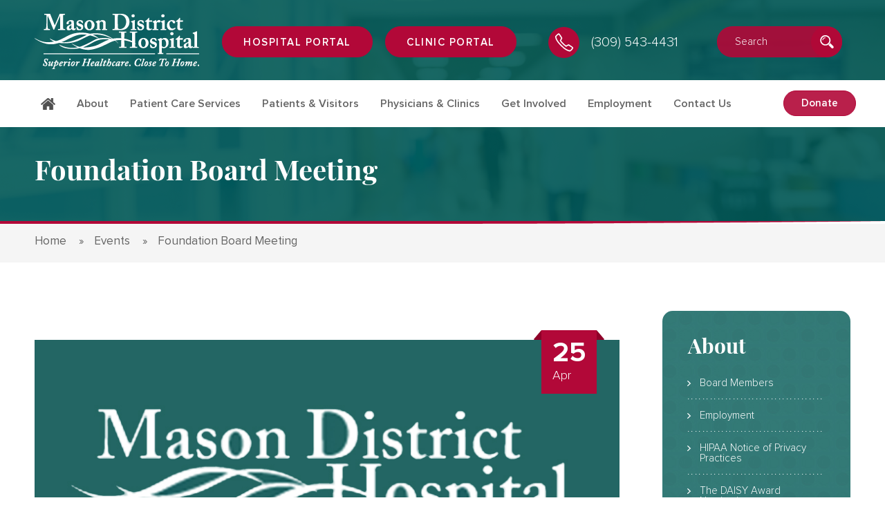

--- FILE ---
content_type: text/html; charset=UTF-8
request_url: https://www.masondistricthospital.org/events/event/foundation-board-meeting/
body_size: 13858
content:
<!DOCTYPE html>
<html lang="en-US" class="no-js"><head>
	<meta charset="UTF-8">
	<meta name="viewport" content="width=device-width, initial-scale=1">

	<link rel="profile" href="http://gmpg.org/xfn/11">
	    <link rel="stylesheet" type="text/css" href="https://www.masondistricthospital.org/wp-content/themes/masondistricthospital/css/slick.css">
    <link rel="stylesheet" type="text/css" href="https://www.masondistricthospital.org/wp-content/themes/masondistricthospital/css/magnific-popup.css">
	<link rel="stylesheet" type="text/css" href="https://www.masondistricthospital.org/wp-content/themes/masondistricthospital/css/meanmenu.css">
	<!--[if lt IE 9]>
	<script src="https://www.masondistricthospital.org/wp-content/themes/masondistricthospital/js/html5.js"></script>
	<![endif]-->
	<script>(function(){document.documentElement.className='js'})();</script>
	 <link rel="stylesheet" type="text/css" href="https://www.masondistricthospital.org/wp-content/themes/masondistricthospital/css/jquery-ui.css">   
	<meta name='robots' content='index, follow, max-image-preview:large, max-snippet:-1, max-video-preview:-1' />

	<!-- This site is optimized with the Yoast SEO plugin v26.8 - https://yoast.com/product/yoast-seo-wordpress/ -->
	<title>Foundation Board Meeting - Mason District Hospital</title>
	<link rel="canonical" href="https://www.masondistricthospital.org/events/event/foundation-board-meeting/" />
	<meta property="og:locale" content="en_US" />
	<meta property="og:type" content="article" />
	<meta property="og:title" content="Foundation Board Meeting - Mason District Hospital" />
	<meta property="og:url" content="https://www.masondistricthospital.org/events/event/foundation-board-meeting/" />
	<meta property="og:site_name" content="Mason District Hospital" />
	<meta property="article:modified_time" content="2019-04-08T15:33:49+00:00" />
	<meta property="og:image" content="https://www.masondistricthospital.org/wp-content/uploads/2019/03/Screen-Shot-2019-03-25-at-8.35.34-AMeee.jpg" />
	<meta property="og:image:width" content="860" />
	<meta property="og:image:height" content="457" />
	<meta property="og:image:type" content="image/jpeg" />
	<meta name="twitter:card" content="summary_large_image" />
	<script type="application/ld+json" class="yoast-schema-graph">{"@context":"https://schema.org","@graph":[{"@type":"WebPage","@id":"https://www.masondistricthospital.org/events/event/foundation-board-meeting/","url":"https://www.masondistricthospital.org/events/event/foundation-board-meeting/","name":"Foundation Board Meeting - Mason District Hospital","isPartOf":{"@id":"https://www.masondistricthospital.org/#website"},"primaryImageOfPage":{"@id":"https://www.masondistricthospital.org/events/event/foundation-board-meeting/#primaryimage"},"image":{"@id":"https://www.masondistricthospital.org/events/event/foundation-board-meeting/#primaryimage"},"thumbnailUrl":"https://www.masondistricthospital.org/wp-content/uploads/2019/03/Screen-Shot-2019-03-25-at-8.35.34-AMeee.jpg","datePublished":"2019-03-25T13:49:36+00:00","dateModified":"2019-04-08T15:33:49+00:00","breadcrumb":{"@id":"https://www.masondistricthospital.org/events/event/foundation-board-meeting/#breadcrumb"},"inLanguage":"en-US","potentialAction":[{"@type":"ReadAction","target":["https://www.masondistricthospital.org/events/event/foundation-board-meeting/"]}]},{"@type":"ImageObject","inLanguage":"en-US","@id":"https://www.masondistricthospital.org/events/event/foundation-board-meeting/#primaryimage","url":"https://www.masondistricthospital.org/wp-content/uploads/2019/03/Screen-Shot-2019-03-25-at-8.35.34-AMeee.jpg","contentUrl":"https://www.masondistricthospital.org/wp-content/uploads/2019/03/Screen-Shot-2019-03-25-at-8.35.34-AMeee.jpg","width":860,"height":457,"caption":"Screen Shot 2019-03-25 at 8.35.34 AMee"},{"@type":"BreadcrumbList","@id":"https://www.masondistricthospital.org/events/event/foundation-board-meeting/#breadcrumb","itemListElement":[{"@type":"ListItem","position":1,"name":"Home","item":"https://www.masondistricthospital.org/"},{"@type":"ListItem","position":2,"name":"Events","item":"https://www.masondistricthospital.org/events/event/"},{"@type":"ListItem","position":3,"name":"Foundation Board Meeting"}]},{"@type":"WebSite","@id":"https://www.masondistricthospital.org/#website","url":"https://www.masondistricthospital.org/","name":"Mason District Hospital","description":"","potentialAction":[{"@type":"SearchAction","target":{"@type":"EntryPoint","urlTemplate":"https://www.masondistricthospital.org/?s={search_term_string}"},"query-input":{"@type":"PropertyValueSpecification","valueRequired":true,"valueName":"search_term_string"}}],"inLanguage":"en-US"}]}</script>
	<!-- / Yoast SEO plugin. -->


<style id='wp-img-auto-sizes-contain-inline-css' type='text/css'>
img:is([sizes=auto i],[sizes^="auto," i]){contain-intrinsic-size:3000px 1500px}
/*# sourceURL=wp-img-auto-sizes-contain-inline-css */
</style>
<link rel='stylesheet' id='eo-leaflet.js-css' href='https://www.masondistricthospital.org/wp-content/plugins/event-organiser/lib/leaflet/leaflet.min.css' type='text/css' media='all' />
<style id='eo-leaflet.js-inline-css' type='text/css'>
.leaflet-popup-close-button{box-shadow:none!important;}
/*# sourceURL=eo-leaflet.js-inline-css */
</style>
<style id='wp-block-library-inline-css' type='text/css'>
:root{--wp-block-synced-color:#7a00df;--wp-block-synced-color--rgb:122,0,223;--wp-bound-block-color:var(--wp-block-synced-color);--wp-editor-canvas-background:#ddd;--wp-admin-theme-color:#007cba;--wp-admin-theme-color--rgb:0,124,186;--wp-admin-theme-color-darker-10:#006ba1;--wp-admin-theme-color-darker-10--rgb:0,107,160.5;--wp-admin-theme-color-darker-20:#005a87;--wp-admin-theme-color-darker-20--rgb:0,90,135;--wp-admin-border-width-focus:2px}@media (min-resolution:192dpi){:root{--wp-admin-border-width-focus:1.5px}}.wp-element-button{cursor:pointer}:root .has-very-light-gray-background-color{background-color:#eee}:root .has-very-dark-gray-background-color{background-color:#313131}:root .has-very-light-gray-color{color:#eee}:root .has-very-dark-gray-color{color:#313131}:root .has-vivid-green-cyan-to-vivid-cyan-blue-gradient-background{background:linear-gradient(135deg,#00d084,#0693e3)}:root .has-purple-crush-gradient-background{background:linear-gradient(135deg,#34e2e4,#4721fb 50%,#ab1dfe)}:root .has-hazy-dawn-gradient-background{background:linear-gradient(135deg,#faaca8,#dad0ec)}:root .has-subdued-olive-gradient-background{background:linear-gradient(135deg,#fafae1,#67a671)}:root .has-atomic-cream-gradient-background{background:linear-gradient(135deg,#fdd79a,#004a59)}:root .has-nightshade-gradient-background{background:linear-gradient(135deg,#330968,#31cdcf)}:root .has-midnight-gradient-background{background:linear-gradient(135deg,#020381,#2874fc)}:root{--wp--preset--font-size--normal:16px;--wp--preset--font-size--huge:42px}.has-regular-font-size{font-size:1em}.has-larger-font-size{font-size:2.625em}.has-normal-font-size{font-size:var(--wp--preset--font-size--normal)}.has-huge-font-size{font-size:var(--wp--preset--font-size--huge)}.has-text-align-center{text-align:center}.has-text-align-left{text-align:left}.has-text-align-right{text-align:right}.has-fit-text{white-space:nowrap!important}#end-resizable-editor-section{display:none}.aligncenter{clear:both}.items-justified-left{justify-content:flex-start}.items-justified-center{justify-content:center}.items-justified-right{justify-content:flex-end}.items-justified-space-between{justify-content:space-between}.screen-reader-text{border:0;clip-path:inset(50%);height:1px;margin:-1px;overflow:hidden;padding:0;position:absolute;width:1px;word-wrap:normal!important}.screen-reader-text:focus{background-color:#ddd;clip-path:none;color:#444;display:block;font-size:1em;height:auto;left:5px;line-height:normal;padding:15px 23px 14px;text-decoration:none;top:5px;width:auto;z-index:100000}html :where(.has-border-color){border-style:solid}html :where([style*=border-top-color]){border-top-style:solid}html :where([style*=border-right-color]){border-right-style:solid}html :where([style*=border-bottom-color]){border-bottom-style:solid}html :where([style*=border-left-color]){border-left-style:solid}html :where([style*=border-width]){border-style:solid}html :where([style*=border-top-width]){border-top-style:solid}html :where([style*=border-right-width]){border-right-style:solid}html :where([style*=border-bottom-width]){border-bottom-style:solid}html :where([style*=border-left-width]){border-left-style:solid}html :where(img[class*=wp-image-]){height:auto;max-width:100%}:where(figure){margin:0 0 1em}html :where(.is-position-sticky){--wp-admin--admin-bar--position-offset:var(--wp-admin--admin-bar--height,0px)}@media screen and (max-width:600px){html :where(.is-position-sticky){--wp-admin--admin-bar--position-offset:0px}}

/*# sourceURL=wp-block-library-inline-css */
</style><style id='global-styles-inline-css' type='text/css'>
:root{--wp--preset--aspect-ratio--square: 1;--wp--preset--aspect-ratio--4-3: 4/3;--wp--preset--aspect-ratio--3-4: 3/4;--wp--preset--aspect-ratio--3-2: 3/2;--wp--preset--aspect-ratio--2-3: 2/3;--wp--preset--aspect-ratio--16-9: 16/9;--wp--preset--aspect-ratio--9-16: 9/16;--wp--preset--color--black: #000000;--wp--preset--color--cyan-bluish-gray: #abb8c3;--wp--preset--color--white: #ffffff;--wp--preset--color--pale-pink: #f78da7;--wp--preset--color--vivid-red: #cf2e2e;--wp--preset--color--luminous-vivid-orange: #ff6900;--wp--preset--color--luminous-vivid-amber: #fcb900;--wp--preset--color--light-green-cyan: #7bdcb5;--wp--preset--color--vivid-green-cyan: #00d084;--wp--preset--color--pale-cyan-blue: #8ed1fc;--wp--preset--color--vivid-cyan-blue: #0693e3;--wp--preset--color--vivid-purple: #9b51e0;--wp--preset--gradient--vivid-cyan-blue-to-vivid-purple: linear-gradient(135deg,rgb(6,147,227) 0%,rgb(155,81,224) 100%);--wp--preset--gradient--light-green-cyan-to-vivid-green-cyan: linear-gradient(135deg,rgb(122,220,180) 0%,rgb(0,208,130) 100%);--wp--preset--gradient--luminous-vivid-amber-to-luminous-vivid-orange: linear-gradient(135deg,rgb(252,185,0) 0%,rgb(255,105,0) 100%);--wp--preset--gradient--luminous-vivid-orange-to-vivid-red: linear-gradient(135deg,rgb(255,105,0) 0%,rgb(207,46,46) 100%);--wp--preset--gradient--very-light-gray-to-cyan-bluish-gray: linear-gradient(135deg,rgb(238,238,238) 0%,rgb(169,184,195) 100%);--wp--preset--gradient--cool-to-warm-spectrum: linear-gradient(135deg,rgb(74,234,220) 0%,rgb(151,120,209) 20%,rgb(207,42,186) 40%,rgb(238,44,130) 60%,rgb(251,105,98) 80%,rgb(254,248,76) 100%);--wp--preset--gradient--blush-light-purple: linear-gradient(135deg,rgb(255,206,236) 0%,rgb(152,150,240) 100%);--wp--preset--gradient--blush-bordeaux: linear-gradient(135deg,rgb(254,205,165) 0%,rgb(254,45,45) 50%,rgb(107,0,62) 100%);--wp--preset--gradient--luminous-dusk: linear-gradient(135deg,rgb(255,203,112) 0%,rgb(199,81,192) 50%,rgb(65,88,208) 100%);--wp--preset--gradient--pale-ocean: linear-gradient(135deg,rgb(255,245,203) 0%,rgb(182,227,212) 50%,rgb(51,167,181) 100%);--wp--preset--gradient--electric-grass: linear-gradient(135deg,rgb(202,248,128) 0%,rgb(113,206,126) 100%);--wp--preset--gradient--midnight: linear-gradient(135deg,rgb(2,3,129) 0%,rgb(40,116,252) 100%);--wp--preset--font-size--small: 13px;--wp--preset--font-size--medium: 20px;--wp--preset--font-size--large: 36px;--wp--preset--font-size--x-large: 42px;--wp--preset--spacing--20: 0.44rem;--wp--preset--spacing--30: 0.67rem;--wp--preset--spacing--40: 1rem;--wp--preset--spacing--50: 1.5rem;--wp--preset--spacing--60: 2.25rem;--wp--preset--spacing--70: 3.38rem;--wp--preset--spacing--80: 5.06rem;--wp--preset--shadow--natural: 6px 6px 9px rgba(0, 0, 0, 0.2);--wp--preset--shadow--deep: 12px 12px 50px rgba(0, 0, 0, 0.4);--wp--preset--shadow--sharp: 6px 6px 0px rgba(0, 0, 0, 0.2);--wp--preset--shadow--outlined: 6px 6px 0px -3px rgb(255, 255, 255), 6px 6px rgb(0, 0, 0);--wp--preset--shadow--crisp: 6px 6px 0px rgb(0, 0, 0);}:where(.is-layout-flex){gap: 0.5em;}:where(.is-layout-grid){gap: 0.5em;}body .is-layout-flex{display: flex;}.is-layout-flex{flex-wrap: wrap;align-items: center;}.is-layout-flex > :is(*, div){margin: 0;}body .is-layout-grid{display: grid;}.is-layout-grid > :is(*, div){margin: 0;}:where(.wp-block-columns.is-layout-flex){gap: 2em;}:where(.wp-block-columns.is-layout-grid){gap: 2em;}:where(.wp-block-post-template.is-layout-flex){gap: 1.25em;}:where(.wp-block-post-template.is-layout-grid){gap: 1.25em;}.has-black-color{color: var(--wp--preset--color--black) !important;}.has-cyan-bluish-gray-color{color: var(--wp--preset--color--cyan-bluish-gray) !important;}.has-white-color{color: var(--wp--preset--color--white) !important;}.has-pale-pink-color{color: var(--wp--preset--color--pale-pink) !important;}.has-vivid-red-color{color: var(--wp--preset--color--vivid-red) !important;}.has-luminous-vivid-orange-color{color: var(--wp--preset--color--luminous-vivid-orange) !important;}.has-luminous-vivid-amber-color{color: var(--wp--preset--color--luminous-vivid-amber) !important;}.has-light-green-cyan-color{color: var(--wp--preset--color--light-green-cyan) !important;}.has-vivid-green-cyan-color{color: var(--wp--preset--color--vivid-green-cyan) !important;}.has-pale-cyan-blue-color{color: var(--wp--preset--color--pale-cyan-blue) !important;}.has-vivid-cyan-blue-color{color: var(--wp--preset--color--vivid-cyan-blue) !important;}.has-vivid-purple-color{color: var(--wp--preset--color--vivid-purple) !important;}.has-black-background-color{background-color: var(--wp--preset--color--black) !important;}.has-cyan-bluish-gray-background-color{background-color: var(--wp--preset--color--cyan-bluish-gray) !important;}.has-white-background-color{background-color: var(--wp--preset--color--white) !important;}.has-pale-pink-background-color{background-color: var(--wp--preset--color--pale-pink) !important;}.has-vivid-red-background-color{background-color: var(--wp--preset--color--vivid-red) !important;}.has-luminous-vivid-orange-background-color{background-color: var(--wp--preset--color--luminous-vivid-orange) !important;}.has-luminous-vivid-amber-background-color{background-color: var(--wp--preset--color--luminous-vivid-amber) !important;}.has-light-green-cyan-background-color{background-color: var(--wp--preset--color--light-green-cyan) !important;}.has-vivid-green-cyan-background-color{background-color: var(--wp--preset--color--vivid-green-cyan) !important;}.has-pale-cyan-blue-background-color{background-color: var(--wp--preset--color--pale-cyan-blue) !important;}.has-vivid-cyan-blue-background-color{background-color: var(--wp--preset--color--vivid-cyan-blue) !important;}.has-vivid-purple-background-color{background-color: var(--wp--preset--color--vivid-purple) !important;}.has-black-border-color{border-color: var(--wp--preset--color--black) !important;}.has-cyan-bluish-gray-border-color{border-color: var(--wp--preset--color--cyan-bluish-gray) !important;}.has-white-border-color{border-color: var(--wp--preset--color--white) !important;}.has-pale-pink-border-color{border-color: var(--wp--preset--color--pale-pink) !important;}.has-vivid-red-border-color{border-color: var(--wp--preset--color--vivid-red) !important;}.has-luminous-vivid-orange-border-color{border-color: var(--wp--preset--color--luminous-vivid-orange) !important;}.has-luminous-vivid-amber-border-color{border-color: var(--wp--preset--color--luminous-vivid-amber) !important;}.has-light-green-cyan-border-color{border-color: var(--wp--preset--color--light-green-cyan) !important;}.has-vivid-green-cyan-border-color{border-color: var(--wp--preset--color--vivid-green-cyan) !important;}.has-pale-cyan-blue-border-color{border-color: var(--wp--preset--color--pale-cyan-blue) !important;}.has-vivid-cyan-blue-border-color{border-color: var(--wp--preset--color--vivid-cyan-blue) !important;}.has-vivid-purple-border-color{border-color: var(--wp--preset--color--vivid-purple) !important;}.has-vivid-cyan-blue-to-vivid-purple-gradient-background{background: var(--wp--preset--gradient--vivid-cyan-blue-to-vivid-purple) !important;}.has-light-green-cyan-to-vivid-green-cyan-gradient-background{background: var(--wp--preset--gradient--light-green-cyan-to-vivid-green-cyan) !important;}.has-luminous-vivid-amber-to-luminous-vivid-orange-gradient-background{background: var(--wp--preset--gradient--luminous-vivid-amber-to-luminous-vivid-orange) !important;}.has-luminous-vivid-orange-to-vivid-red-gradient-background{background: var(--wp--preset--gradient--luminous-vivid-orange-to-vivid-red) !important;}.has-very-light-gray-to-cyan-bluish-gray-gradient-background{background: var(--wp--preset--gradient--very-light-gray-to-cyan-bluish-gray) !important;}.has-cool-to-warm-spectrum-gradient-background{background: var(--wp--preset--gradient--cool-to-warm-spectrum) !important;}.has-blush-light-purple-gradient-background{background: var(--wp--preset--gradient--blush-light-purple) !important;}.has-blush-bordeaux-gradient-background{background: var(--wp--preset--gradient--blush-bordeaux) !important;}.has-luminous-dusk-gradient-background{background: var(--wp--preset--gradient--luminous-dusk) !important;}.has-pale-ocean-gradient-background{background: var(--wp--preset--gradient--pale-ocean) !important;}.has-electric-grass-gradient-background{background: var(--wp--preset--gradient--electric-grass) !important;}.has-midnight-gradient-background{background: var(--wp--preset--gradient--midnight) !important;}.has-small-font-size{font-size: var(--wp--preset--font-size--small) !important;}.has-medium-font-size{font-size: var(--wp--preset--font-size--medium) !important;}.has-large-font-size{font-size: var(--wp--preset--font-size--large) !important;}.has-x-large-font-size{font-size: var(--wp--preset--font-size--x-large) !important;}
/*# sourceURL=global-styles-inline-css */
</style>

<style id='classic-theme-styles-inline-css' type='text/css'>
/*! This file is auto-generated */
.wp-block-button__link{color:#fff;background-color:#32373c;border-radius:9999px;box-shadow:none;text-decoration:none;padding:calc(.667em + 2px) calc(1.333em + 2px);font-size:1.125em}.wp-block-file__button{background:#32373c;color:#fff;text-decoration:none}
/*# sourceURL=/wp-includes/css/classic-themes.min.css */
</style>
<link rel='stylesheet' id='cf7mls-css' href='https://www.masondistricthospital.org/wp-content/plugins/cf7-multi-step/assets/frontend/css/cf7mls.css' type='text/css' media='all' />
<link rel='stylesheet' id='contact-form-7-css' href='https://www.masondistricthospital.org/wp-content/plugins/contact-form-7/includes/css/styles.css' type='text/css' media='all' />
<link rel='stylesheet' id='dswtplwp-style-css' href='https://www.masondistricthospital.org/wp-content/themes/masondistricthospital/style.css?v=1769624217' type='text/css' media='all' />
<style id='dswtplwp-style-inline-css' type='text/css'>

			.post-navigation .nav-previous { background-image: url(https://www.masondistricthospital.org/wp-content/uploads/2019/03/Screen-Shot-2019-03-25-at-8.35.34-AMeee-825x457.jpg); }
			.post-navigation .nav-previous .post-title, .post-navigation .nav-previous a:hover .post-title, .post-navigation .nav-previous .meta-nav { color: #fff; }
			.post-navigation .nav-previous a:before { background-color: rgba(0, 0, 0, 0.4); }
		
			.post-navigation .nav-next { background-image: url(https://www.masondistricthospital.org/wp-content/uploads/2019/03/Screen-Shot-2019-03-25-at-8.35.34-AMeee-825x457.jpg); }
			.post-navigation .nav-next .post-title, .post-navigation .nav-next a:hover .post-title, .post-navigation .nav-next .meta-nav { color: #fff; }
			.post-navigation .nav-next a:before { background-color: rgba(0, 0, 0, 0.4); }
		
/*# sourceURL=dswtplwp-style-inline-css */
</style>
<link rel='stylesheet' id='cf7cf-style-css' href='https://www.masondistricthospital.org/wp-content/plugins/cf7-conditional-fields/style.css' type='text/css' media='all' />
<script type="text/javascript" src="https://www.masondistricthospital.org/wp-includes/js/jquery/jquery.min.js" id="jquery-core-js"></script>
<script type="text/javascript" src="https://www.masondistricthospital.org/wp-includes/js/jquery/jquery-migrate.min.js" id="jquery-migrate-js"></script>
<link rel="https://api.w.org/" href="https://www.masondistricthospital.org/wp-json/" /><!-- All in one Favicon 4.8 --><link rel="icon" href="https://www.masondistricthospital.org/wp-content/uploads/2019/02/favicon.png" type="image/png"/>
<!-- Google tag (gtag.js) -->
<script async src="https://www.googletagmanager.com/gtag/js?id=G-44VR6YWVFB"></script>
<script>
  window.dataLayer = window.dataLayer || [];
  function gtag(){dataLayer.push(arguments);}
  gtag('js', new Date());

  gtag('config', 'G-44VR6YWVFB');
</script>

<!-- Google tag (gtag.js) -->
<script async src="https://www.googletagmanager.com/gtag/js?id=AW-16651766728"></script>
<script>
  window.dataLayer = window.dataLayer || [];
  function gtag(){dataLayer.push(arguments);}
  gtag('js', new Date());

  gtag('config', 'AW-16651766728');
</script>    <link rel="stylesheet" type="text/css" href="https://www.masondistricthospital.org/wp-content/themes/masondistricthospital/css/media.css">
	<div style="display: none;">
<a href="https://skinbyd.com/before-afters/" style="display: none;">togel</a>
</div>
</head>
<body class="wp-singular event-template-default single single-event postid-1035 wp-theme-masondistricthospital">

<div class="header_bottom_img fr mobile_only">
					<div class="left-hder">
                <a href="https://www.masondistricthospital.org/donations/">Donate</a></div>
					
	
	
</div>
<div class="header">
	<div class="wrapper">
		<div class="header_top">
			<div class="header_top_innr clearfix">
				                <div class="header_box  header_logo fl">
					<a href="https://www.masondistricthospital.org">
						<img src="https://www.masondistricthospital.org/wp-content/uploads/2019/02/header_logo.png" alt="Mason District Hospital">
					</a>
				</div>
                                								<div class="header_box  fl">
				
					<div class="a_btn">
							<a href="https://login.mycarecorner.net/" tabindex="0" target="_blank">Hospital portal</a>
						</div>
				</div> 
												<div class="header_box  fl">
				
					<div class="a_btn">
							<a href="https://health.healow.com/hmamedicalassociates" tabindex="0" target="_blank">Clinic Portal</a>
						</div>
				</div> 
				                				<div class="header_box header_box_call fl">
					<a href="tel:3095434431">(309) 543-4431</a>
				</div>
                				<div class="header_box header_box_searchbar fl">
					<div class="header_box_input">
						<form role="search" method="get" class="search-form1" action="https://www.masondistricthospital.org/">
							<label>
								<input type="search" class="search-field1" size="30"
									placeholder="Search"
									value="" name="s" required/>
								<input type="hidden" value="page" name="post_type" id="post_type" />
								<input type="submit" class="search-submit" value="" title="Search Button" />
							</label>
                        </form>
					</div>
				</div>
			</div>
		</div>
		<div class="header_bottom clearfix">
			<div class="header_menu fl">
				<ul><li id="menu-item-832" class="home-btn menu-item menu-item-type-post_type menu-item-object-page menu-item-home menu-item-832"><a href="https://www.masondistricthospital.org/" aria-label="Home">Home</a></li>
<li id="menu-item-37" class="menu-item menu-item-type-post_type menu-item-object-page menu-item-has-children menu-item-37"><a href="https://www.masondistricthospital.org/about/" aria-label="About">About</a>
<ul class="sub-menu">
	<li id="menu-item-38" class="menu-item menu-item-type-post_type menu-item-object-page menu-item-38"><a href="https://www.masondistricthospital.org/board-of-members/" aria-label="Board Members">Board Members</a></li>
	<li id="menu-item-3145" class="menu-item menu-item-type-post_type menu-item-object-page menu-item-3145"><a href="https://www.masondistricthospital.org/foundation/" aria-label="Foundation">Foundation</a></li>
	<li id="menu-item-820" class="menu-item menu-item-type-post_type menu-item-object-page menu-item-820"><a href="https://www.masondistricthospital.org/board-meeting-minutes/" aria-label="Board Meeting Agendas and Minutes">Board Meeting Agendas and Minutes</a></li>
	<li id="menu-item-3030" class="menu-item menu-item-type-post_type menu-item-object-page menu-item-3030"><a href="https://www.masondistricthospital.org/patient-testimonials/" aria-label="Patient Testimonials">Patient Testimonials</a></li>
	<li id="menu-item-2893" class="menu-item menu-item-type-post_type menu-item-object-page menu-item-2893"><a href="https://www.masondistricthospital.org/daisy-award-nomination/" aria-label="The DAISY Award Nomination">The DAISY Award Nomination</a></li>
	<li id="menu-item-3313" class="menu-item menu-item-type-post_type menu-item-object-page menu-item-3313"><a href="https://www.masondistricthospital.org/leadership-team/" aria-label="Leadership Team">Leadership Team</a></li>
</ul>
</li>
<li id="menu-item-40" class="menu-item menu-item-type-post_type menu-item-object-page menu-item-has-children menu-item-40"><a href="https://www.masondistricthospital.org/patient-care-services/" aria-label="Patient Care Services">Patient Care Services</a>
<ul class="sub-menu">
	<li id="menu-item-803" class="menu-item menu-item-type-post_type menu-item-object-page menu-item-803"><a href="https://www.masondistricthospital.org/cardiopulmonary-department/" aria-label="Cardiopulmonary Department">Cardiopulmonary Department</a></li>
	<li id="menu-item-804" class="menu-item menu-item-type-post_type menu-item-object-page menu-item-804"><a href="https://www.masondistricthospital.org/cardiopulmonary-rehablitation/" aria-label="Cardiopulmonary Rehablitation">Cardiopulmonary Rehablitation</a></li>
	<li id="menu-item-2234" class="menu-item menu-item-type-post_type menu-item-object-page menu-item-2234"><a href="https://www.masondistricthospital.org/diabetes-education/" aria-label="Diabetes Education &#038; Support Program">Diabetes Education &#038; Support Program</a></li>
	<li id="menu-item-806" class="menu-item menu-item-type-post_type menu-item-object-page menu-item-806"><a href="https://www.masondistricthospital.org/emergency-services/" aria-label="Emergency Services">Emergency Services</a></li>
	<li id="menu-item-808" class="menu-item menu-item-type-post_type menu-item-object-page menu-item-808"><a href="https://www.masondistricthospital.org/home-health-care-services/" aria-label="Home Health Care Services">Home Health Care Services</a></li>
	<li id="menu-item-809" class="menu-item menu-item-type-post_type menu-item-object-page menu-item-809"><a href="https://www.masondistricthospital.org/inpatient-care-services/" aria-label="Inpatient Care Services">Inpatient Care Services</a></li>
	<li id="menu-item-810" class="menu-item menu-item-type-post_type menu-item-object-page menu-item-810"><a href="https://www.masondistricthospital.org/laboratory-services/" aria-label="Laboratory Services">Laboratory Services</a></li>
	<li id="menu-item-812" class="menu-item menu-item-type-post_type menu-item-object-page menu-item-812"><a href="https://www.masondistricthospital.org/infusions-and-injections/" aria-label="Infusions and Injections">Infusions and Injections</a></li>
	<li id="menu-item-2510" class="menu-item menu-item-type-post_type menu-item-object-page menu-item-2510"><a href="https://www.masondistricthospital.org/patient-transportation-services/" aria-label="Patient Transportation Services">Patient Transportation Services</a></li>
	<li id="menu-item-2305" class="menu-item menu-item-type-post_type menu-item-object-page menu-item-2305"><a href="https://www.masondistricthospital.org/psychiatric-mental-health/" aria-label="Psychiatric Mental Health">Psychiatric Mental Health</a></li>
	<li id="menu-item-813" class="menu-item menu-item-type-post_type menu-item-object-page menu-item-813"><a href="https://www.masondistricthospital.org/imaging-services/" aria-label="Radiology Services">Radiology Services</a></li>
	<li id="menu-item-814" class="menu-item menu-item-type-post_type menu-item-object-page menu-item-814"><a href="https://www.masondistricthospital.org/rehabilitation-services/" aria-label="Rehabilitation Services">Rehabilitation Services</a></li>
	<li id="menu-item-815" class="menu-item menu-item-type-post_type menu-item-object-page menu-item-815"><a href="https://www.masondistricthospital.org/senior-advantage/" aria-label="Senior Advantage">Senior Advantage</a></li>
	<li id="menu-item-816" class="menu-item menu-item-type-post_type menu-item-object-page menu-item-816"><a href="https://www.masondistricthospital.org/sleep-clinic/" aria-label="Sleep Clinic">Sleep Clinic</a></li>
	<li id="menu-item-818" class="menu-item menu-item-type-post_type menu-item-object-page menu-item-818"><a href="https://www.masondistricthospital.org/surgery-department/" aria-label="Surgery Department">Surgery Department</a></li>
	<li id="menu-item-2971" class="menu-item menu-item-type-post_type menu-item-object-page menu-item-2971"><a href="https://www.masondistricthospital.org/swing-bed/" aria-label="Swing Bed Program">Swing Bed Program</a></li>
	<li id="menu-item-2824" class="menu-item menu-item-type-post_type menu-item-object-page menu-item-2824"><a href="https://www.masondistricthospital.org/womens-health-care/" aria-label="Women’s Healthcare">Women’s Healthcare</a></li>
</ul>
</li>
<li id="menu-item-821" class="menu-item menu-item-type-custom menu-item-object-custom menu-item-has-children menu-item-821"><a href="#" aria-label="Patients &amp; Visitors">Patients &#038; Visitors</a>
<ul class="sub-menu">
	<li id="menu-item-1394" class="menu-item menu-item-type-custom menu-item-object-custom menu-item-1394"><a target="_blank" href="https://mycarecorner.net/" aria-label="Hospitals Portal">Hospitals Portal</a></li>
	<li id="menu-item-2599" class="menu-item menu-item-type-post_type menu-item-object-page menu-item-2599"><a href="https://www.masondistricthospital.org/financial-assistance/" aria-label="Financial Assistance">Financial Assistance</a></li>
</ul>
</li>
<li id="menu-item-822" class="menu-item menu-item-type-custom menu-item-object-custom menu-item-has-children menu-item-822"><a href="#" aria-label="Physicians &amp; Clinics">Physicians &#038; Clinics</a>
<ul class="sub-menu">
	<li id="menu-item-807" class="menu-item menu-item-type-post_type menu-item-object-page menu-item-807"><a href="https://www.masondistricthospital.org/havana-medical-associates/" aria-label="Havana Medical Associates">Havana Medical Associates</a></li>
	<li id="menu-item-811" class="menu-item menu-item-type-post_type menu-item-object-page menu-item-811"><a href="https://www.masondistricthospital.org/mason-city-medical-associates/" aria-label="Mason City Medical Associates">Mason City Medical Associates</a></li>
	<li id="menu-item-911" class="menu-item menu-item-type-post_type menu-item-object-page menu-item-911"><a href="https://www.masondistricthospital.org/manito-medical-associates-2/" aria-label="Manito Medical Associates">Manito Medical Associates</a></li>
	<li id="menu-item-906" class="menu-item menu-item-type-post_type menu-item-object-page menu-item-906"><a href="https://www.masondistricthospital.org/md-immediate-care/" aria-label="MD Immediate Care">MD Immediate Care</a></li>
	<li id="menu-item-817" class="menu-item menu-item-type-post_type menu-item-object-page menu-item-817"><a href="https://www.masondistricthospital.org/specialty-clinics/" aria-label="Outpatient Specialty Clinics">Outpatient Specialty Clinics</a></li>
	<li id="menu-item-2826" class="menu-item menu-item-type-post_type menu-item-object-page menu-item-2826"><a href="https://www.masondistricthospital.org/psychiatric-mental-health/" aria-label="Psychiatric Mental Health">Psychiatric Mental Health</a></li>
	<li id="menu-item-2825" class="menu-item menu-item-type-post_type menu-item-object-page menu-item-2825"><a href="https://www.masondistricthospital.org/womens-health-care/" aria-label="Women’s Healthcare">Women’s Healthcare</a></li>
</ul>
</li>
<li id="menu-item-826" class="menu-item menu-item-type-custom menu-item-object-custom menu-item-has-children menu-item-826"><a href="#" aria-label="Get Involved">Get Involved</a>
<ul class="sub-menu">
	<li id="menu-item-1008" class="menu-item menu-item-type-post_type menu-item-object-page menu-item-1008"><a href="https://www.masondistricthospital.org/donations/" aria-label="Ways of Giving">Ways of Giving</a></li>
	<li id="menu-item-824" class="menu-item menu-item-type-post_type menu-item-object-page menu-item-824"><a href="https://www.masondistricthospital.org/auxiliary/" aria-label="Auxiliary">Auxiliary</a></li>
	<li id="menu-item-963" class="menu-item menu-item-type-post_type menu-item-object-page menu-item-963"><a href="https://www.masondistricthospital.org/foundation/" aria-label="Foundation">Foundation</a></li>
</ul>
</li>
<li id="menu-item-663" class="menu-item menu-item-type-post_type menu-item-object-page menu-item-663"><a href="https://www.masondistricthospital.org/employment/" aria-label="Employment">Employment</a></li>
<li id="menu-item-44" class="menu-item menu-item-type-post_type menu-item-object-page menu-item-44"><a href="https://www.masondistricthospital.org/contact/" aria-label="Contact Us">Contact Us</a></li>
</ul>	
			</div>
            			<div class="header_bottom_img fr">
								<div class="left-hder">
                <a href="https://www.masondistricthospital.org/donations/">Donate</a></div>
				                
				
				
                
                
			</div>
            
            			<div class="header_bottom_img_my_health fr">
								<div class="left-hder">
                <a href="https://www.masondistricthospital.org/donations/">Donate</a></div>
								
																</div>
            		</div>
	</div>
</div>
<div class="inner_banner">
	    <div class="inner_banner_inr">
		<div class="inner_banner_img">
        	    	        <img src="https://www.masondistricthospital.org/wp-content/themes/masondistricthospital/images/inner_banner.jpg" alt="Foundation Board Meeting">
            			<div class="inner_banner_text">
				<div class="inner_banner_text_innr">
					<h2>
					Foundation Board Meeting                	</h2>					
				</div>
			</div>
					</div>
	</div>
    
	<div class="inner_bread_crums">
		<div class="wrapper">
			<div class="inner_bread_crums_inr">
				<ul>
					<li><a property="item" typeof="WebPage" title="Go to Mason District Hospital." href="https://www.masondistricthospital.org" class="home">Home</a><meta property="position" content="1"></li><li><a property="item" typeof="WebPage" title="Go to Events." href="https://www.masondistricthospital.org/events/" class="event-root post post-event">Events</a><meta property="position" content="2"></li><li>Foundation Board Meeting<meta property="position" content="3"></li>				</ul>
			</div>
		</div>
	</div>
</div>

<div class="events">
<div class="wrapper">
  <div class="about_us_section">
    <div class="about_us_inr clearfix">
      <div class="about_us_left fl">
                <div class="about_us_details_innr">
          <div class="title">
            <h2>  </h2>
          </div>
        </div>
                <div class="events_left">
                    <div class="events_img"> <img src="https://www.masondistricthospital.org/wp-content/uploads/2019/03/Screen-Shot-2019-03-25-at-8.35.34-AMeee.jpg" alt="Foundation Board Meeting">
            <div class="events_img_date">
              <h3>25<small>Apr</small></h3>
            </div>
          </div>
                    <div class="about_us_text events_text">
            <h6>
              Foundation Board Meeting            </h6>
            <div class="event-info">
              <div class="event-info-box">
                <p>25 Apr 2019                                  </p>
              </div>
              <div class="event-info-box event-info-time">
                <p>Thursday 12:00 pm                   to 02:00 pm                </p>
              </div>
                          </div>  
              
                                        </div>
          </div>
        </div>
        <div class="about_us_right fl">
          <div class="about_us_right_inr">
                        <div class="about_us_right_title">
              <h4>About</h4>
            </div>
                        <div class="about_us_right_details">
              <ul><li id="menu-item-134" class="menu-item menu-item-type-post_type menu-item-object-page menu-item-134"><a href="https://www.masondistricthospital.org/board-of-members/" aria-label="Board Members">Board Members</a></li>
<li id="menu-item-136" class="menu-item menu-item-type-post_type menu-item-object-page menu-item-136"><a href="https://www.masondistricthospital.org/employment/" aria-label="Employment">Employment</a></li>
<li id="menu-item-1457" class="menu-item menu-item-type-post_type menu-item-object-page menu-item-1457"><a href="https://www.masondistricthospital.org/hippa-notice-of-privacy-practices/" aria-label="HIPAA Notice of Privacy Practices">HIPAA Notice of Privacy Practices</a></li>
<li id="menu-item-2892" class="menu-item menu-item-type-post_type menu-item-object-page menu-item-2892"><a href="https://www.masondistricthospital.org/daisy-award-nomination/" aria-label="The DAISY Award Nomination">The DAISY Award Nomination</a></li>
</ul>            </div>
          </div>
        </div>
      </div>
    </div>
  </div>
</div>
<div class="footer">
	<div class="wrapper">
		<div class="footer_otr clearfix">
			<div class="footer_box footer_box_left fl">

				<div class="footer_box_top clearfix">

					<div class="footer_box_innr fl">

                    	
						<div class="footer_box_title">

							<h2>About</h2>

						</div>

                        
                        

						<div class="footer_box_list">

							<ul><li class="menu-item menu-item-type-post_type menu-item-object-page menu-item-134"><a href="https://www.masondistricthospital.org/board-of-members/" aria-label="Board Members">Board Members</a></li>
<li class="menu-item menu-item-type-post_type menu-item-object-page menu-item-136"><a href="https://www.masondistricthospital.org/employment/" aria-label="Employment">Employment</a></li>
<li class="menu-item menu-item-type-post_type menu-item-object-page menu-item-1457"><a href="https://www.masondistricthospital.org/hippa-notice-of-privacy-practices/" aria-label="HIPAA Notice of Privacy Practices">HIPAA Notice of Privacy Practices</a></li>
<li class="menu-item menu-item-type-post_type menu-item-object-page menu-item-2892"><a href="https://www.masondistricthospital.org/daisy-award-nomination/" aria-label="The DAISY Award Nomination">The DAISY Award Nomination</a></li>
</ul>
						</div>

					</div>

					<div class="footer_box_innr fl">

                    	
						<div class="footer_box_title">

							<h2>Services</h2>

						</div>

                        
                        

						<div class="footer_box_list">

							<ul><li id="menu-item-156" class="menu-item menu-item-type-post_type menu-item-object-page menu-item-156"><a href="https://www.masondistricthospital.org/visitor-information/" aria-label="Visitor Information">Visitor Information</a></li>
<li id="menu-item-155" class="menu-item menu-item-type-post_type menu-item-object-page menu-item-155"><a href="https://www.masondistricthospital.org/new-patient-information/" aria-label="New Patient Information">New Patient Information</a></li>
<li id="menu-item-158" class="menu-item menu-item-type-post_type menu-item-object-page menu-item-158"><a href="https://www.masondistricthospital.org/faq/" aria-label="FAQ">FAQ</a></li>
<li id="menu-item-392" class="menu-item menu-item-type-post_type menu-item-object-page menu-item-privacy-policy menu-item-392"><a rel="privacy-policy" href="https://www.masondistricthospital.org/privacy-policy/" aria-label="Privacy Policy">Privacy Policy</a></li>
<li id="menu-item-145" class="menu-item menu-item-type-custom menu-item-object-custom menu-item-145"><a target="_blank" href="https://www.masondistricthospital.org/wp-content/uploads/2024/12/notice-of-nondiscrimination-MDH-002.pdf" aria-label="Notice of Nondiscrimination">Notice of Nondiscrimination</a></li>
</ul>
						</div>

					</div>

				</div>

                
				<div class="footer_bottom">

					<div class="footer_box_para">

						<p><strong>Physician Disclaimer:</strong>  Physicians on staff at Mason District Hospital, including, but not limited to emergency physicians, pathologists, radiologist, anesthesiologists, and other hospital-based physicians, are not employees or agents of the hospital. All such physicians are independent doctors who have been granted the privilege of using this facility for the care and treatment of their patients. Havana Medical Associates are employed through Mason District Hospital. Copyright © 2026. Mason District Hospital</p>

					</div>

				</div>

                
			</div>

            

            
			<div class="footer_box_right fr">

				<div class="footer_box_details">
					<div class="footer_box_title">
<div class="right-img"><a rel="noopener noreferrer" href= "https://www.jointcommission.org/" target="_blank"><img width="300" src="https://www.masondistricthospital.org/wp-content/uploads/2026/01/goldseal_national-1-scaled.png" alt= "Joint Commission logo that links to the Joint Commission homepage" /></a></div>						<h2>The Joint Commission Compliant</h2>
					</div>
					<div class="footer_box_para">
						<p>Mason District Hospital has received accreditation from The Joint Commission, an organization focused on improving the quality and safety of the nation's healthcare organizations. The accreditation is awarded in recognition of the Mason District Hospital's compliance with national quality standards. The recognition signifies that Mason District Hospital is focused on achieving a challenging goal - to continuously raise quality and safety to higher levels.</p>
					</div>
				</div>
				<div class="footer_box_details">
					<div class="footer_box_title">
						<h2>Mason District Hospital Notice of Nondiscrimination</h2>
					</div>
					<div class="footer_box_para">
						<p>Discrimination is against the law. Mason District Hospital complies with applicable Federal civil rights laws and does not discriminate on the basis of race, color, national origin, age, disability, or sex (including pregnancy, sexual orientation, and gender identity). Please <a href="https://www.masondistricthospital.org/wp-content/uploads/2024/12/notice-of-nondiscrimination-MDH-002.pdf" download>Click Here</a> to view our Notice of Nondiscrimination. </p>
					</div>
				</div>

				<div class="footer_box_details">
					<div class="footer_box_title">
						<h2>Sensitive Exam and Medical Chaperone</h2>
					</div>
					<div class="footer_box_para">
						<p>For your comfort and safety, our organization provides trained medical chaperones during sensitive examinations and or procedures.</p>
					</div>
				</div>
				<div class="footer_box_details">
					<div class="footer_box_title">

<h2>Immigration Rights</h2>
					</div>
					<div class="footer_box_para">
						<p>Immigrants with questions about immigration rights or in need of support can utilize the hotline provided by the Illinois Coalition for Immigrant & Refugee Rights by calling 855-435-7693.</p>
					</div>
				</div>
				<div class="footer_box_details">
					<div class="footer_box_title">
						<h2>Mason County Resource Directory</h2>
					</div>
					<div class="footer_box_list">
						<ul>
							<li><a href="https://sites.google.com/masoncountyresources.org/masoncountyil/home" target="_blank" aria-label="Resource Directory">Resource Directory</a></li>
						</ul>
					</div>
				</div>				
                				<div class="footer_social">

					<ul>

						<li class="ft_facebook"><a href="https://www.facebook.com/Mason-District-Hospital-1086226304744215" target="_blank" aria-label="Facebook"></a></li>

					</ul>

				</div>
                
			</div>

            
		</div>

	</div>

</div>

<script type="text/javascript" src="https://www.masondistricthospital.org/wp-content/themes/masondistricthospital/js/jquery-1.10.2.min.js"></script>

<script type="text/javascript" src="https://www.masondistricthospital.org/wp-content/themes/masondistricthospital/js/slick.js"></script>

<script type="text/javascript" src="https://www.masondistricthospital.org/wp-content/themes/masondistricthospital/js/jquery.meanmenu.js"></script>
<script type="text/javascript" src="https://www.masondistricthospital.org/wp-content/themes/masondistricthospital/js/jquery.magnific-popup.min.js"></script>
<script type="text/javascript" src="https://www.masondistricthospital.org/wp-content/themes/masondistricthospital/js/jquery-ui.js"></script>
<script type="text/javascript" src="https://www.masondistricthospital.org/wp-content/themes/masondistricthospital/js/custom.js"></script>
<script>
jQuery(document).ready(function(){
	jQuery(document).on('click, focus', 'input.date_main', function(){
				   jQuery(this).datepicker({ changeMonth: true,changeYear: true, yearRange: "-100:+0"});
				   //jQuery(this).removeClass('datepicker'); 
				});	
				jQuery(".past_dates").datepicker({ maxDate: new Date(),changeMonth: true,changeYear: true,yearRange: "-100:+0"});
				jQuery(".future_date").datepicker({ minDate: new Date(),changeMonth: true,changeYear: true});
	/*jQuery(".wpcf7-field-group-add").click(function(e) {
		setTimeout(abc,1000);
    });*/
	});
	/*function abc(){
	jQuery('input.date_main').each(function(){
    	jQuery(this).datepicker({ changeMonth: true,changeYear: true, yearRange: "-100:+0"});
	});
	}*/
</script>
 <script type="text/javascript">
       jQuery(document).ready(function(){
	/*1*/
    jQuery(".month_picker1").datepicker({ 
		dateFormat: 'mm/yy',
		changeMonth: true,
	    changeYear: true,
	    showButtonPanel: true,
		maxDate: new Date(),
		 yearRange: "-100:+0",
		 showMonthAfterYear: true, 

	    onClose: function(dateText, inst) {  
            var month = $("#ui-datepicker-div .ui-datepicker-month :selected").val(); 
            var year = $("#ui-datepicker-div .ui-datepicker-year :selected").val(); 
            $(this).datepicker('setDate', new Date(year, month, 1)); 
        }
	});
	
	jQuery(".month_picker1").focus(function () {
		jQuery(".ui-datepicker-calendar").hide();
	});
	
	
	/*2*/
    jQuery(".month_picker2").datepicker({ 
		dateFormat: 'mm/yy',
		changeMonth: true,
	    changeYear: true,
	    showButtonPanel: true,
		maxDate: new Date(),
		 yearRange: "-100:+0",
		 showMonthAfterYear: true, 

	    onClose: function(dateText, inst) {  
            var month = $("#ui-datepicker-div .ui-datepicker-month :selected").val(); 
            var year = $("#ui-datepicker-div .ui-datepicker-year :selected").val(); 
            $(this).datepicker('setDate', new Date(year, month, 1)); 
        }
	});
	
	jQuery(".month_picker2").focus(function () {
		jQuery(".ui-datepicker-calendar").hide();
	});
	
	
	
	/*3*/
    jQuery(".month_picker3").datepicker({ 
		dateFormat: 'mm/yy',
		changeMonth: true,
	    changeYear: true,
	    showButtonPanel: true,
		maxDate: new Date(),
		 yearRange: "-100:+0",
		 showMonthAfterYear: true, 

	    onClose: function(dateText, inst) {  
            var month = $("#ui-datepicker-div .ui-datepicker-month :selected").val(); 
            var year = $("#ui-datepicker-div .ui-datepicker-year :selected").val(); 
            $(this).datepicker('setDate', new Date(year, month, 1)); 
        }
	});
	
	jQuery(".month_picker3").focus(function () {
		jQuery(".ui-datepicker-calendar").hide();
	});
	
	
	
	
	/*4*/
    jQuery(".month_picker4").datepicker({ 
		dateFormat: 'mm/yy',
		changeMonth: true,
	    changeYear: true,
	    showButtonPanel: true,
		maxDate: new Date(),
		 yearRange: "-100:+0",
		 showMonthAfterYear: true, 

	    onClose: function(dateText, inst) {  
            var month = $("#ui-datepicker-div .ui-datepicker-month :selected").val(); 
            var year = $("#ui-datepicker-div .ui-datepicker-year :selected").val(); 
            $(this).datepicker('setDate', new Date(year, month, 1)); 
        }
	});
	
	jQuery(".month_picker4").focus(function () {
		jQuery(".ui-datepicker-calendar").hide();
	});
	
	
	
	/*5*/
    jQuery(".month_picker5").datepicker({ 
		dateFormat: 'mm/yy',
		changeMonth: true,
	    changeYear: true,
	    showButtonPanel: true,
		maxDate: new Date(),
		 yearRange: "-100:+0",
		 showMonthAfterYear: true, 

	    onClose: function(dateText, inst) {  
            var month = $("#ui-datepicker-div .ui-datepicker-month :selected").val(); 
            var year = $("#ui-datepicker-div .ui-datepicker-year :selected").val(); 
            $(this).datepicker('setDate', new Date(year, month, 1)); 
        }
	});
	
	jQuery(".month_picker5").focus(function () {
		jQuery(".ui-datepicker-calendar").hide();
	});
	
	
	
	/*6*/
    jQuery(".month_picker6").datepicker({ 
		dateFormat: 'mm/yy',
		changeMonth: true,
	    changeYear: true,
	    showButtonPanel: true,
		maxDate: new Date(),
		 yearRange: "-100:+0",
		 showMonthAfterYear: true, 

	    onClose: function(dateText, inst) {  
            var month = $("#ui-datepicker-div .ui-datepicker-month :selected").val(); 
            var year = $("#ui-datepicker-div .ui-datepicker-year :selected").val(); 
            $(this).datepicker('setDate', new Date(year, month, 1)); 
        }
	});
	
	jQuery(".month_picker6").focus(function () {
		jQuery(".ui-datepicker-calendar").hide();
	});
	
	
	
	/*7*/
    jQuery(".month_picker7").datepicker({ 
		dateFormat: 'mm/yy',
		changeMonth: true,
	    changeYear: true,
	    showButtonPanel: true,
		maxDate: new Date(),
		 yearRange: "-100:+0",
		 showMonthAfterYear: true, 

	    onClose: function(dateText, inst) {  
            var month = $("#ui-datepicker-div .ui-datepicker-month :selected").val(); 
            var year = $("#ui-datepicker-div .ui-datepicker-year :selected").val(); 
            $(this).datepicker('setDate', new Date(year, month, 1)); 
        }
	});
	
	jQuery(".month_picker7").focus(function () {
		jQuery(".ui-datepicker-calendar").hide();
	});
	
	
	
	/*8*/
    jQuery(".month_picker8").datepicker({ 
		dateFormat: 'mm/yy',
		changeMonth: true,
	    changeYear: true,
	    showButtonPanel: true,
		maxDate: new Date(),
		 yearRange: "-100:+0",
		 showMonthAfterYear: true, 

	    onClose: function(dateText, inst) {  
            var month = $("#ui-datepicker-div .ui-datepicker-month :selected").val(); 
            var year = $("#ui-datepicker-div .ui-datepicker-year :selected").val(); 
            $(this).datepicker('setDate', new Date(year, month, 1)); 
        }
	});
	
	jQuery(".month_picker8").focus(function () {
		jQuery(".ui-datepicker-calendar").hide();
	});
	
	
	
	/*9*/
    jQuery(".month_picker9").datepicker({ 
		dateFormat: 'mm/yy',
		changeMonth: true,
	    changeYear: true,
	    showButtonPanel: true,
		maxDate: new Date(),
		 yearRange: "-100:+0",
		 showMonthAfterYear: true, 

	    onClose: function(dateText, inst) {  
            var month = $("#ui-datepicker-div .ui-datepicker-month :selected").val(); 
            var year = $("#ui-datepicker-div .ui-datepicker-year :selected").val(); 
            $(this).datepicker('setDate', new Date(year, month, 1)); 
        }
	});
	
	jQuery(".month_picker9").focus(function () {
		jQuery(".ui-datepicker-calendar").hide();
	});
	
	
	
	/*10*/
    jQuery(".month_picker10").datepicker({ 
		dateFormat: 'mm/yy',
		changeMonth: true,
	    changeYear: true,
	    showButtonPanel: true,
		maxDate: new Date(),
		 yearRange: "-100:+0",
		 showMonthAfterYear: true, 

	    onClose: function(dateText, inst) {  
            var month = $("#ui-datepicker-div .ui-datepicker-month :selected").val(); 
            var year = $("#ui-datepicker-div .ui-datepicker-year :selected").val(); 
            $(this).datepicker('setDate', new Date(year, month, 1)); 
        }
	});
	
	jQuery(".month_picker10").focus(function () {
		jQuery(".ui-datepicker-calendar").hide();
	});
	
	
	
	/*11*/
    jQuery(".month_picker11").datepicker({ 
		dateFormat: 'mm/yy',
		changeMonth: true,
	    changeYear: true,
	    showButtonPanel: true,
		maxDate: new Date(),
		 yearRange: "-100:+0",
		 showMonthAfterYear: true, 

	    onClose: function(dateText, inst) {  
            var month = $("#ui-datepicker-div .ui-datepicker-month :selected").val(); 
            var year = $("#ui-datepicker-div .ui-datepicker-year :selected").val(); 
            $(this).datepicker('setDate', new Date(year, month, 1)); 
        }
	});
	
	jQuery(".month_picker11").focus(function () {
		jQuery(".ui-datepicker-calendar").hide();
	});
	
	
	/*12*/
    jQuery(".month_picker12").datepicker({ 
		dateFormat: 'mm/yy',
		changeMonth: true,
	    changeYear: true,
	    showButtonPanel: true,
		maxDate: new Date(),
		 yearRange: "-100:+0",
		 showMonthAfterYear: true, 

	    onClose: function(dateText, inst) {  
            var month = $("#ui-datepicker-div .ui-datepicker-month :selected").val(); 
            var year = $("#ui-datepicker-div .ui-datepicker-year :selected").val(); 
            $(this).datepicker('setDate', new Date(year, month, 1)); 
        }
	});
	
	jQuery(".month_picker12").focus(function () {
		jQuery(".ui-datepicker-calendar").hide();
	});
	
	
	
	/*13*/
    jQuery(".month_picker13").datepicker({ 
		dateFormat: 'mm/yy',
		changeMonth: true,
	    changeYear: true,
	    showButtonPanel: true,
		maxDate: new Date(),
		 yearRange: "-100:+0",
		 showMonthAfterYear: true, 

	    onClose: function(dateText, inst) {  
            var month = $("#ui-datepicker-div .ui-datepicker-month :selected").val(); 
            var year = $("#ui-datepicker-div .ui-datepicker-year :selected").val(); 
            $(this).datepicker('setDate', new Date(year, month, 1)); 
        }
	});
	
	jQuery(".month_picker13").focus(function () {
		jQuery(".ui-datepicker-calendar").hide();
	});
	
	
	
	/*14*/
    jQuery(".month_picker14").datepicker({ 
		dateFormat: 'mm/yy',
		changeMonth: true,
	    changeYear: true,
	    showButtonPanel: true,
		maxDate: new Date(),
		 yearRange: "-100:+0",
		 showMonthAfterYear: true, 

	    onClose: function(dateText, inst) {  
            var month = $("#ui-datepicker-div .ui-datepicker-month :selected").val(); 
            var year = $("#ui-datepicker-div .ui-datepicker-year :selected").val(); 
            $(this).datepicker('setDate', new Date(year, month, 1)); 
        }
	});
	
	jQuery(".month_picker14").focus(function () {
		jQuery(".ui-datepicker-calendar").hide();
	});
	
	
	
	/*15*/
    jQuery(".month_picker15").datepicker({ 
		dateFormat: 'mm/yy',
		changeMonth: true,
	    changeYear: true,
	    showButtonPanel: true,
		maxDate: new Date(),
		 yearRange: "-100:+0",
		 showMonthAfterYear: true, 

	    onClose: function(dateText, inst) {  
            var month = $("#ui-datepicker-div .ui-datepicker-month :selected").val(); 
            var year = $("#ui-datepicker-div .ui-datepicker-year :selected").val(); 
            $(this).datepicker('setDate', new Date(year, month, 1)); 
        }
	});
	
	jQuery(".month_picker15").focus(function () {
		jQuery(".ui-datepicker-calendar").hide();
	});
	
	
	
	/*16*/
    jQuery(".month_picker16").datepicker({ 
		dateFormat: 'mm/yy',
		changeMonth: true,
	    changeYear: true,
	    showButtonPanel: true,
		maxDate: new Date(),
		 yearRange: "-100:+0",
		 showMonthAfterYear: true, 

	    onClose: function(dateText, inst) {  
            var month = $("#ui-datepicker-div .ui-datepicker-month :selected").val(); 
            var year = $("#ui-datepicker-div .ui-datepicker-year :selected").val(); 
            $(this).datepicker('setDate', new Date(year, month, 1)); 
        }
	});
	
	jQuery(".month_picker16").focus(function () {
		jQuery(".ui-datepicker-calendar").hide();
	});
	
	
	
    
});
    </script>
	
<script>
jQuery(document).ready(function(){
jQuery('.cf7mls_next').on('click', function(){
	
	setTimeout(abc(),500);
});
jQuery('.cf7mls_back').on('click', function(){
	
	setTimeout(xyz(),500);
});
});

function abc(){
	//alert("hello");
	  var body = $("html, body");
  body.delay(1500).animate({scrollTop:100}, 3000, 'swing', function() { 
  });
}
function xyz(){
	//alert("hello");
	  var body = $("html, body");
  body.stop().animate({scrollTop:100}, 3000, 'swing', function() { 
  });
}
</script>

<script>

$('.testimonial .testimonial-content-inner').slick({
  infinite: true,
  slidesToShow: 3,
  slidesToScroll: 1,
  autoplay: true,
  speed: 500,
  arrows: true,
  dots: false,
prevArrow: '<button type="button" class="slick-prev"><svg width="40" height="40" viewBox="0 0 40 40" fill="none" xmlns="http://www.w3.org/2000/svg"><path d="M20.0007 36.6667C29.2057 36.6667 36.6673 29.205 36.6673 20C36.6673 10.795 29.2057 3.33337 20.0007 3.33337C10.7957 3.33337 3.33398 10.795 3.33398 20C3.33398 29.205 10.7957 36.6667 20.0007 36.6667Z" stroke="white" stroke-width="1.5" stroke-linejoin="round"/><path d="M22.5 27.5L15 20L22.5 12.5" stroke="white" stroke-width="1.5" stroke-linecap="round" stroke-linejoin="round"/></svg>DS</button>',
nextArrow: '<button type="button" class="slick-next"><svg width="40" height="40" viewBox="0 0 40 40" fill="none" xmlns="http://www.w3.org/2000/svg"><path d="M19.9993 36.6667C10.7943 36.6667 3.33268 29.205 3.33268 20C3.33268 10.795 10.7943 3.33334 19.9993 3.33334C29.2043 3.33334 36.666 10.795 36.666 20C36.666 29.205 29.2043 36.6667 19.9993 36.6667Z" stroke="white" stroke-width="1.5" stroke-linejoin="round"/><path d="M17.5 27.5L25 20L17.5 12.5" stroke="white" stroke-width="1.5" stroke-linecap="round" stroke-linejoin="round"/></svg>DS</button>',
responsive: [
  {
    breakpoint: 1023,
    settings: {
      slidesToShow: 2,
    }
  },
  {
    breakpoint: 500,
    settings: {
      slidesToShow: 1,
    }
  }
]
});
</script>
<script type="speculationrules">
{"prefetch":[{"source":"document","where":{"and":[{"href_matches":"/*"},{"not":{"href_matches":["/wp-*.php","/wp-admin/*","/wp-content/uploads/*","/wp-content/*","/wp-content/plugins/*","/wp-content/themes/masondistricthospital/*","/*\\?(.+)"]}},{"not":{"selector_matches":"a[rel~=\"nofollow\"]"}},{"not":{"selector_matches":".no-prefetch, .no-prefetch a"}}]},"eagerness":"conservative"}]}
</script>
<script type="text/javascript">
document.addEventListener( 'wpcf7mailsent', function( event ) {
    if( '347' == event.detail.contactFormId ) { 
       jQuery(".contact_form .wpcf7").hide();
	   jQuery(".contact_form .thankyou").show();  
	}else if( '1122' == event.detail.contactFormId ) { 
       jQuery(".job_new_form .wpcf7").hide();
	   jQuery(".job_new_form .thankyou").show();  
	}
}, false );
</script>
<script type="text/javascript" src="https://www.masondistricthospital.org/wp-includes/js/jquery/jquery.form.min.js" id="jquery-form-js"></script>
<script type="text/javascript" id="cf7mls-js-extra">
/* <![CDATA[ */
var cf7mls_object = {"ajax_url":"https://www.masondistricthospital.org/wp-admin/admin-ajax.php","cf7mls_error_message":"","scroll_step":"false"};
//# sourceURL=cf7mls-js-extra
/* ]]> */
</script>
<script type="text/javascript" src="https://www.masondistricthospital.org/wp-content/plugins/cf7-multi-step/assets/frontend/js/cf7mls.js" id="cf7mls-js"></script>
<script type="text/javascript" id="contact-form-7-js-extra">
/* <![CDATA[ */
var wpcf7 = {"apiSettings":{"root":"https://www.masondistricthospital.org/wp-json/contact-form-7/v1","namespace":"contact-form-7/v1"}};
//# sourceURL=contact-form-7-js-extra
/* ]]> */
</script>
<script type="text/javascript" src="https://www.masondistricthospital.org/wp-content/plugins/contact-form-7/includes/js/scripts.js" id="contact-form-7-js"></script>
<script type="text/javascript" src="https://www.masondistricthospital.org/wp-content/plugins/cf7-repeatable-fields/dist/scripts.js" id="wpcf7-field-group-script-js"></script>
<script type="text/javascript" id="wpcf7cf-scripts-js-extra">
/* <![CDATA[ */
var wpcf7cf_global_settings = {"ajaxurl":"https://www.masondistricthospital.org/wp-admin/admin-ajax.php"};
//# sourceURL=wpcf7cf-scripts-js-extra
/* ]]> */
</script>
<script type="text/javascript" src="https://www.masondistricthospital.org/wp-content/plugins/cf7-conditional-fields/js/scripts.js" id="wpcf7cf-scripts-js"></script>

</body>

</html>
<div style="display: none;">
<a href="https://treasuretreeltd.com/" style="display: none;">slot777</a>
<a href="https://www.videoproductiontips.com/windows-movie-maker-free-tutorial/" style="display: none;">slot777</a>
<a href="https://www.melancia.it/chi-siamo/" style="display: none;">kingdomtoto</a>
<a href="https://daichinobuta.com/" style="display: none;">slot gacor</a>
<a href="https://www.stellersgarage.com/" style="display: none;">slot dana</a>
<a href="https://jasainv.com/" style="display: none;">kingdomtoto</a>
<a href="https://sanantonio.pasigcity.gov.ph/about/" style="display: none;">slot gacor</a>
<a href="https://sanantonio.pasigcity.gov.ph/videos/" style="display: none;">slot maxwin</a>
<a href="https://toanhahanoi.com/toa-nha-discovery-complex/" style="display: none;">kingdomtoto</a>
<a href="https://blog.viresa.com.mx/" style="display: none;">kingdom4d</a>
</div>

<div style="display: none;">
<a href="https://www.shredindustriesny.org/" style="display: none;">kingdom4d</a>
<a href="https://www.southlakecda.com/" style="display: none;">kingdom4d</a>
<a href="https://www.powerinternational.org/" style="display: none;">kingdomtoto</a>
<a href="https://www.fishcomcollective.net/" style="display: none;">kingdomtoto</a>
<a href="https://1835studios.com/" style="display: none;">kingtoptoto</a>
<a href="https://www.ranchocordovahousepainting.com/" style="display: none;">kingtoptoto</a>
</div>

--- FILE ---
content_type: text/css
request_url: https://www.masondistricthospital.org/wp-content/themes/masondistricthospital/style.css?v=1769624217
body_size: 11574
content:
@font-face{font-family:'Playfair Display';src:url('font/PlayfairDisplay-Regular.woff2') format('woff2'),url('font/PlayfairDisplay-Regular.woff') format('woff');font-weight:normal;font-style:normal}@font-face{font-family:'Playfair Display';src:url('font/PlayfairDisplay-Bold.woff2') format('woff2'),url('font/PlayfairDisplay-Bold.woff') format('woff');font-weight:700;font-style:normal}@font-face{font-family:'Playfair Display';src:url('font/PlayfairDisplay-Black.woff2') format('woff2'),url('font/PlayfairDisplay-Black.woff') format('woff');font-weight:900;font-style:normal}@font-face{font-family:'Proxima Nova Lt';src:url('font/ProximaNova-Light.woff2') format('woff2'),url('font/ProximaNova-Light.woff') format('woff');font-weight:300;font-style:normal}@font-face{font-family:'Proxima Nova Rg';src:url('font/ProximaNova-Bold.woff2') format('woff2'),url('font/ProximaNova-Bold.woff') format('woff');font-weight:700;font-style:normal}@font-face{font-family:'Proxima Nova Lt';src:url('font/ProximaNova-Semibold.woff2') format('woff2'),url('font/ProximaNova-Semibold.woff') format('woff');font-weight:600;font-style:normal}@font-face{font-family:'Proxima Nova Th';src:url('font/ProximaNova-Extrabld.woff2') format('woff2'),url('font/ProximaNova-Extrabld.woff') format('woff');font-weight:800;font-style:normal}@font-face{font-family:'Proxima Nova Rg';src:url('font/ProximaNova-Regular.woff2') format('woff2'),url('font/ProximaNova-Regular.woff') format('woff');font-weight:normal;font-style:normal}*{box-sizing:border-box;-webkit-box-sizing:border-box;-moz-box-sizing:border-box;-o-box-sizing:border-box;-ms-box-sizing:border-box}body{font-family:'Proxima Nova Lt';font-size:13px;color:#333;margin:0}p,h1,h2,h3,h4,h5,h6,ul,li,a{margin:0;padding:0;line-height:1}a{text-decoration:none;outline:none;color:#b20838}a:hover{color:#333;text-decoration:none}img{vertical-align:top;max-width:100%;height:auto;border:none}input,select,textarea{font-family:'Proxima Nova Lt';font-size:13px;color:#000}iframe{max-width:100%;border:none}.fl{float:left}.fr{float:right}.clr,.cl,.clear{clear:both}input,select,textarea,button{font-family:'Proxima Nova Lt';font-size:13px;color:#333}.clearfix:after{clear:both;display:block;visibility:hidden;content:""}textarea{resize:none;min-height:82px}input:focus,textarea:focus,select:focus,button:focus{outline:none}textarea,input[type="text"],input[type="password"],input[type="datetime"],input[type="datetime-local"],input[type="date"],input[type="month"],input[type="time"],input[type="week"],input[type="number"],input[type="email"],input[type="url"],input[type="search"],input[type="tel"],input[type="color"]{border:1px solid #dddddd;background:#fff;padding:0 13px;box-shadow:none;height:49px;max-width:100%;border-radius:0px;width:100%}input[type="search"]{-webkit-appearance:none}textarea{line-height:normal;padding:9px;width:100%}textarea:focus,input[type="text"]:focus,input[type="password"]:focus,input[type="datetime"]:focus,input[type="datetime-local"]:focus,input[type="date"]:focus,input[type="month"]:focus,input[type="time"]:focus,input[type="week"]:focus,input[type="number"]:focus,input[type="email"]:focus,input[type="url"]:focus,input[type="search"]:focus,input[type="tel"]:focus,input[type="color"]:focus{border-color:#0EB1FE;background:#f9f9f9;box-shadow:0 0 4px rgba(0,0,0,0.2)}select{border:1px solid #dddddd;background:#fff;max-width:100%;border-radius:3px;padding:15px 13px}input[type="image"],input[type="submit"],input[type="button"],button{background:#f1592a;border:medium none;border-radius:0px;color:#fff;cursor:pointer;display:inline-block;font-size:14px;padding:0px 23px;text-transform:uppercase;height:40px;transition:all 0.3s ease-in-out 0s;font-weight:bold;appearance:normal;-webkit-appearance:none;max-width:100%}input[type="image"]:hover,input[type="submit"]:hover,input[type="button"]:hover,button:hover{background-color:#555}input[type="image"]:active,input[type="submit"]:active,input[type="button"]:active,button:active{box-shadow:inset 0 0 12px rgba(0,0,0,0.2)}.wrapper{margin:0 auto;padding:0 50px;max-width:1300px}.a_btn a{height:50px;line-height:50px;display:inline-block;padding:0 30px;font-size:15px;text-transform:uppercase;background:#b20838;color:#ffffff;border-radius:50px;font-weight:700;letter-spacing:1.5px}.a_btn.large a{height:60px;line-height:60px;display:inline-block;padding:0 40px}.a_btn.green a{background:#005955}.a_btn a{line-height:48px;border:1px solid #b20838;transition:all ease 0.3s}.a_btn a:hover{color:#b20838;background:#ffffff}.header{position:absolute;top:0;z-index:2;left:0;right:0}.home_slider_otr{position:relative;z-index:1}.home_slider_otr:before{content:"";position:absolute;bottom:-5px;left:0;right:0;height:5px;background:url(images/slider_border.png) no-repeat;background-size:100%}.header_top{padding:30px 0 16px}.header_box{width:25%}.header_box_address{padding:5px 0 0 74px;position:relative}.header_box_address:before{content:"";position:absolute;top:0;left:0;width:60px;height:60px;border-radius:50%;background:#b20838 url(images/header_address.png) no-repeat center center}.header_box_address p{color:#ffffff;font-size:20px;line-height:24px;font-weight:normal}.header_box_call{position:relative;padding:17px 0 0 114px}.header_box_call:before{content:"";position:absolute;top:0;left:40px;width:60px;height:60px;border-radius:50%;background:#b20838 url(images/header_call.png) no-repeat center center}.header_box_call a{color:#ffffff;font-size:20px;line-height:24px;font-weight:normal}.header_box_searchbar input.search-field1{color:#ffffff;background:#508c89;border:1px solid #508c89;border-radius:30px;font-size:15px;line-height:45px;font-weight:300;padding:0 55px 0 25px;text-transform:capitalize;height:45px}.header_box_searchbar input.search-field1::placeholder{color:#ffffff;font-size:15px}.header_box_searchbar input.search-field1:focus{background:#508c89}.header_box_searchbar{padding-left:8px}.header_box_input{position:relative}.header_box_searchbar button{width:45px;height:45px;border-radius:50%;background:#b20838 url(images/header_search.png) no-repeat center center;position:absolute;top:0;right:0;padding:0}.header_box_searchbar button:hover{background:#ffffff url(images/header_search_hover.png) no-repeat center center}.header_bottom{background:#ffffff;border-radius:0 50px 50px 0;position:relative}.header_bottom:before{content:"";position:absolute;top:0;bottom:0;width:100em;right:100%;background:#ffffff}.header_menu{margin:0 -18px;width:83.33%}.header_menu li{display:inline-block;padding:0 18px;list-style-type:none;position:relative}.header_menu li a{color:#666666;font-size:17px;line-height:76px;font-weight:600;text-transform:capitalize;display:inline-block;border:2px solid transparent;transition:all ease 0.3s}.header_menu>ul>li:hover >a{color:#b20838;border-bottom:2px solid #b20838}.header_menu ul li ul.sub-menu{position:absolute;background:#fff;top:100%;left:20px;min-width:140px;z-index:2;opacity:0;visibility:hidden;padding:0}.header_menu ul li ul.sub-menu li{display:block}.header_menu ul li:hover ul.sub-menu{visibility:visible;opacity:1;z-index:999}.header_menu ul li ul.sub-menu li{padding:0}.header_menu ul li ul.sub-menu li a{line-height:30px;border:none;padding:0 0 0 10px;width:100%}.header_menu ul li ul.sub-menu>li:hover > a{color:#b20838;border:none}.header_menu ul li > ul.sub-menu > li > ul.sub-menu{left:100%;visibility:hidden;opacity:0;z-index:0;position:absolute;top:0;box-shadow:-3px 5px 10px rgba(0,0,0,0.5)}.header_menu ul li > ul.sub-menu> li:hover > ul.sub-menu{visibility:visible;opacity:1;z-index:10}.header_bottom_img{width:16.66%}.header_bottom_img a{display:inline-block;line-height:80px;height:80px}.header_bottom_img a img{padding:6px 0}.home_slide_img{position:relative}.home_slide_img img{width:100%}.home_slide_img:before{content:"";position:absolute;top:0;left:0;bottom:0;right:0;background:#005955;opacity:0.9;z-index:0}.home_slide_img:after{content:"";background:url(images/slider_man_img.png) no-repeat;position:absolute;top:0;left:230px;right:0;bottom:0;background-size:100%;z-index:0}.home_slide_text h3{color:#ffffff;font-size:22px;font-weight:300;text-transform:capitalize}.home_slide_text_innr .title{padding-top:30px}.home_slide_text_innr .title h2{color:#ffffff}.title h2{color:#252525;font-size:50px;line-height:30px;font-weight:700;font-family:'Playfair Display'}.title small{color:#ffffff;font-size:15px;font-weight:normal;text-transform:uppercase;background:#3a7f7b;border-radius:15px;padding:0 26px;line-height:30px;display:inline-block;vertical-align:middle}.home_slide_text{position:absolute;left:0;top:50%;transform:translateY(-50%);margin:100px auto 0;padding:0 50px;max-width:1300px;right:0;z-index:1}.home_slide_text_innr{width:41.66%}.home_slide_text_innr .a_btn{padding-top:50px}.home_slider button.slick-prev.slick-arrow{position:absolute;bottom:-30px;left:16.5%;width:60px;height:60px;border-radius:50%;background:#b20838;z-index:1;padding:0}.home_slider button.slick-prev.slick-arrow:before{content:"";background:url(images/slider_prev.png) no-repeat;width:10px;height:16px;top:50%;left:50%;transform:translate(-50%,-50%);-webkit-transform:translate(-50%,-50%);position:absolute;background-size:100%}.home_slider button.slick-prev.slick-arrow:hover{background:#ffffff;box-shadow:10px -10px rgba(0,0,0,0.6);-moz-box-shadow:0px 6px  rgba(226,226,226,0.6);-webkit-box-shadow:0px 6px rgba(226,226,226,0.6);-o-box-shadow:0px 6px  rgba(226,226,226,0.6)}.home_slider button.slick-prev.slick-arrow:hover:before{background:url(images/slider_prev_hover.png) no-repeat;background-size:100%}.home_slider button.slick-next.slick-arrow{position:absolute;bottom:-30px;left:20.4%;width:60px;height:60px;border-radius:50%;background:#b20838;z-index:1;padding:0}.home_slider button.slick-next.slick-arrow:before{content:"";background:url(images/slider_next.png) no-repeat;width:10px;height:16px;top:50%;left:50%;transform:translate(-50%,-50%);-webkit-transform:translate(-50%,-50%);position:absolute;background-size:100%}.home_slider button.slick-next.slick-arrow:hover{background:#ffffff;box-shadow:10px -10px rgba(0,0,0,0.6);-moz-box-shadow:0px 6px  rgba(226,226,226,0.6);-webkit-box-shadow:0px 6px rgba(226,226,226,0.6);-o-box-shadow:0px 6px  rgba(226,226,226,0.6);-ms-box-shadow:0px 6px  rgba(226,226,226,0.6)}.home_slider button.slick-next.slick-arrow:hover:before{background:url(images/slider_next_hover.png) no-repeat;background-size:100%}.footer{background:#252525}.footer_box_left{width:41.66%;background:#303030;padding:33px 65px 35px 0;position:relative}.footer_box_left:before{content:"";position:absolute;top:-32px;bottom:0;width:100em;right:100%;background:#303030}.footer_box_left:after{content:"";position:absolute;top:-32px;left:0;right:0;background:#303030;height:33px;border-radius:0 50px 0 0}.footer_box_top{margin:0 -25px}.footer_box_innr{padding:0 25px}.footer_box_innr:first-child{width:40%}.footer_box_innr:last-child{width:60%}.footer_box_title h2{color:#ffffff;font-size:20px;font-family:'Playfair Display';font-weight:700;text-transform:capitalize;line-height:30px}.footer_box_list{padding-top:4px}.footer_box_list li{list-style-type:none;padding-left:17px}.footer_box_list li a{color:#929292;font-size:15px;line-height:36px;font-weight:300;text-transform:capitalize;position:relative}.footer_box_list li a:before{content:"";position:absolute;top:5px;left:-20px;background:url(images/ft_li_before.png) no-repeat;width:6px;height:8px}.footer_box_list li a:hover{color:#ffffff}.footer_box_para p{color:#929292;font-size:15px;line-height:22px;font-weight:300}.footer_box_para p strong{color:#ffffff}.footer_box_para{padding-top:42px}.footer_box_right{padding:53px 60px 0 60px;position:relative;background:#252525;width:58.34%}.footer_box_right .footer_box_para{padding-top:11px}.footer_box_right 
.footer_box_title h2{width:60%}.footer_box_right .footer_box_details{padding:11px 0}.footer_box_right .footer_box_details:last-child{padding:23px 0 11px 0}.about_us_otr{position:relative;padding:126px 0 100px}.about_us_otr:before{content:"";position:absolute;top:0;left:0px;background:#ffffff url(images/about_before.png) no-repeat;width:610px;background-blend-mode:luminosity;z-index:-1;bottom:0;opacity:0.3;background-position:left center}.about_us_innr{margin:0 -15px}.about_us_box{width:50%;padding:0 15px;display:inline-block;margin-left:-3px;vertical-align:middle}.about_us_details{padding:0 40px}.about_box_img{border-radius:30px;overflow:hidden}.about_us_details_innr h3{color:#005955;font-size:16px;font-weight:600;text-transform:uppercase}.about_us_details_innr .title{padding-top:5px}.about_us_details_innr p{color:#666666;font-size:18px;font-weight:300;line-height:36px;padding:7px 0 27px}.about_us_details_innr p{font-weight:600}.site_search{padding:87px 0 99px;text-align:center}.site_search_innr{margin:0 -15px;padding-top:37px}.site_search_box{width:33.33%;padding:0 15px}.site_search_img{border-radius:20px;overflow:hidden;position:relative}.site_search_img:before{content:"";position:absolute;top:0;left:0;right:0;bottom:0;background:rgba(0,0,0,0);background:-moz-linear-gradient(top,rgba(0,0,0,0) 70%,rgba(0,0,0,0.6) 100%);background:-webkit-gradient(left top,left bottom,color-stop(70%,rgba(0,0,0,0)),color-stop(100%,rgba(0,0,0,0.6)));background:-webkit-linear-gradient(top,rgba(0,0,0,0) 70%,rgba(0,0,0,0.6) 100%);background:-o-linear-gradient(top,rgba(0,0,0,0) 70%,rgba(0,0,0,0.6) 100%);background:-ms-linear-gradient(top,rgba(0,0,0,0) 70%,rgba(0,0,0,0.6) 100%);background:linear-gradient(to bottom,rgba(0,0,0,0) 70%,rgba(0,0,0,0.6) 100%);filter:progid:DXImageTransform.Microsoft.gradient(startColorstr='#000000',endColorstr='#000000',GradientType=0)}.site_search_box .title{position:absolute;bottom:6px;left:0;right:0;text-align:center}.site_search_box .title h2{color:#ffffff;font-size:20px}.site_search_otr .a_btn{padding-top:50px}.ready_box{width:50%;border-radius:0 50px 0 0;overflow:hidden}.ready_box2{border-radius:50px 0 0 0}.ready_img{position:relative}.ready_img img{width:100%}.ready_box1 .ready_img:before{content:"";position:absolute;top:0;bottom:0;left:0;right:0;background:rgba(0,0,0,0.6);background:-moz-linear-gradient(left,rgba(0,0,0,0.6) 0%,rgba(0,0,0,0) 100%);background:-webkit-gradient(left top,right top,color-stop(0%,rgba(0,0,0,0.6)),color-stop(100%,rgba(0,0,0,0)));background:-webkit-linear-gradient(left,rgba(0,0,0,0.6) 0%,rgba(0,0,0,0) 100%);background:-o-linear-gradient(left,rgba(0,0,0,0.6) 0%,rgba(0,0,0,0) 100%);background:-ms-linear-gradient(left,rgba(0,0,0,0.6) 0%,rgba(0,0,0,0) 100%);background:linear-gradient(to right,rgba(0,0,0,0.6) 0%,rgba(0,0,0,0) 100%);filter:progid:DXImageTransform.Microsoft.gradient(startColorstr='#000000',endColorstr='#000000',GradientType=1)}.ready_text_otr{position:absolute;top:43%;left:0;padding:0 80px;transform:translateY(-50%)}.ready_text_otr .title h2{color:#ffffff}.ready_details p{color:#ffffff;font-size:24px;line-height:40px;font-weight:normal;padding:24px 0 0 0;max-width:70%}.ready_box1 .a_btn{padding-top:25px}.ready_box1 .a_btn a{background:#005955;height:70px;line-height:68px;padding:0 35px 0 73px;font-size:24px;position:relative;border:1px solid #005955}.ready_box1 .a_btn a:before{position:absolute;content:"";top:6px;left:10px;background:#ffffff;width:56px;height:56px;border-radius:50%}.ready_box1 .a_btn a:after{position:absolute;content:"";top:50%;left:25px;background:url(images/home-call.png) no-repeat;width:25px;height:25px;transform:translateY(-50%);-webkit-transform:translateY(-50%);background-size:100%}.ready_box1 .a_btn a:hover{background:#ffffff;color:#005955}.ready_box1 .a_btn a:hover:before{background:#005955}.ready_box1 .a_btn a:hover:after{background:url(images/home-call-hover.png) no-repeat;background-size:100%}.ready_box2 .ready_details p{max-width:100%;width:100%}.ready_box2 .a_btn{padding-top:40px}.ready_box2 .a_btn a{background:#e3130f;height:70px;line-height:68px;font-size:18px;padding:0 51px;border:1px solid #e3130f;transition:all ease 0.3s}.ready_box2 .a_btn a:hover{background:#ffffff;color:#e3130f}.ready_box2 .heading h2{color:#ffffff;font-size:50px;line-height:57px;text-transform:uppercase;font-weight:800;font-family:'Proxima Nova Th'}.ready_box2 .heading h2 small{display:block;line-height:80px}.ready_box2 .heading h2 strong{display:block;color:#e3130f;font-size:100px;line-height:80px}.ready_box2 .ready_text_otr{left:50%;padding:80px 34px 80px 0}.location{padding:82px 0 150px}.location .title{text-align:center}.location_otr{padding-top:38px}.location_innr{margin:0 -5px}.location_box{width:20%;padding:0 5px}.location_box_innr{padding:29px;background-color: #005955; border-radius:15px;position:relative}.location_box_title{position:relative}.location_box_title:before { position: absolute; content: ""; top: 3px; left: -20px; background: url(images/home-location.png) no-repeat; width: 100%; height: 100%; background-size: 16px; }
.location_box_title h2{color:#ffffff;font-size:24px;font-family:'Playfair Display';font-weight:700}.locatiion_box_address p{color:#ffffff;font-size:15px;line-height:22px;font-weight:300;padding-top:8px}.location_box .a_btn{position:absolute;bottom:-20px;left:0;text-align:center;z-index:1;margin:0 auto;width:100%}.location_box .a_btn a{height:40px;line-height:40px;padding:0 22px 0 21px;font-size:12px}.location_box:nth-child(even) .location_box_innr{background-color: #005955;}.care_box{width:50%}.care_box1{background:#f2f2f2}.care_box_img img{width:100%}.care_box_text{float:right;padding:95px 19% 120px 0}.care_box_details p{color:#666666;font-size:18px;line-height:36px;font-weight:300;width:80%;padding:8px 0 20px}.care_box_text .a_btn a{background:#005955;border:1px solid #005955}.care_box_text .a_btn a:hover{color:#005955;background:#ffffff}.care_list{padding-top:4px}.care_list li{list-style-type:none;color:#666666;font-size:20px;line-height:50px;font-weight:300;padding:0 41px}li.time{position:relative}li.time:before{content:"";position:absolute;top:14px;left:0;background:url(images/time.png) no-repeat;width:22px;height:21px;background-size:100%}li.appointment{position:relative}li.appointment:before{content:"";position:absolute;top:14px;left:0;background:url(images/appointment.png) no-repeat;width:22px;height:21px;background-size:100%}li.call{position:relative}li.call:before{content:"";position:absolute;top:15px;left:0;background:url(images/call.png) no-repeat;width:21px;height:21px;background-size:100%}.care_innr:nth-child(even) .care_box1{float:right}.care_innr:nth-child(even) .care_box2{float:left}.care_innr:nth-child(even) .care_box_text{float:left;padding-right:unset;padding:90px 0 91px 14%}.inner_banner_inr{position:relative}.inner_banner_img{position:relative}.inner_banner_img img{width:100%}.inner_banner_img:before{content:"";position:absolute;top:0;left:0;bottom:0;right:0;background:#005955;opacity:0.9;z-index:0}.inner_banner_img:after{content:"";background:url(images/slider_man_img.png) no-repeat;position:absolute;top:0;bottom:0;background-size:100%;z-index:0;max-width:45%;background-position:right bottom -60px;right:13%;width:100%}.inner_banner_text{position:absolute;left:0;top:50%;transform:translateY(-50%);margin:100px auto 0;padding:0 50px;max-width:1300px;right:0;z-index:1}.inner_banner_text_innr h2{color:#ffffff;font-size:52px;line-height:65px;font-weight:700;font-family:'Playfair Display'}.inner_banner_inr:before{content:"";position:absolute;bottom:-5px;left:0;right:0;height:5px;background:url(images/slider_border.png) no-repeat;background-size:100%}.inner_bread_crums{background:#f5f5f5}.inner_bread_crums_inr ul li{list-style:none;display:inline-block;padding-right:40px}.inner_bread_crums_inr ul li a{font-size:17px;font-weight:400;color:#666666;line-height:68px;display:inline-block;position:relative;font-family:'Proxima Nova Rg'}.inner_bread_crums_inr ul li a:before{content:"»";position:absolute;font-size:17px;font-weight:400;color:#666666;line-height:68px;font-family:'Proxima Nova Rg';right:-25px}.inner_bread_crums_inr ul li:last-child a{color:#888888}.inner_bread_crums_inr ul li:last-child a:before{display:none}.inner_bread_crums_inr ul li:last-child a{cursor:default;pointer-events:none}.care_box_text{float:right;padding:85px 16% 100px 0;width:73%}.care_box_details p{width:100%}.care_box_details strong{color:#666666;font-size:20px;line-height:40px;font-weight:600;padding:5px 0 20px;display:inline-block}.fitness_center .care_box{position:relative}.fitness_center .care_innr:nth-child(even) .care_box_text{position:absolute;top:50%;transform:translateY(-50%);left:0;right:0}.fitness_center .care_innr .care_box_text{position:absolute;top:50%;transform:translateY(-50%);right:0}.fitness_center_top{padding:130px 0 100px;position:relative}.fitness_center_top:before{position:absolute;content:"";background:#ffffff url(images/fitness_center_5.png)no-repeat;background-size:100%;background-blend-mode:luminosity;opacity:0.05;width:731px;height:682px;right:0;bottom:-60px;z-index:-1}.fitness_center_top_left{width:50%;margin:0 0 30px 100px;text-align:right}.fitness_center_top_left_img{display:inline-block;overflow:hidden;border-radius:20px}.title strong{font-weight:400;font-size:16px;color:#005955;letter-spacing:1px;line-height:25px;font-family:'Proxima Nova Rg';text-transform:uppercase}.fitness_center_top_right small{font-size:18px;font-weight:300;color:#b20838;line-height:30px;display:block;padding:10px 0 7px}.fitness_center_top_right p{font-size:20px;line-height:30px;color:#252525;font-weight:700;font-family:'Playfair Display'}.fitness_center_top_right ul li{list-style:none;position:relative;font-weight:400;font-size:18px;color:#666666;line-height:30px;padding:9px 0 9px 32px}.fitness_center_top_right ul li:before{position:absolute;content:"";background:url(images/fitness_li_listing.png)no-repeat;width:20px;height:19px;background-size:100%;left:0;top:14px}.fitness_center_opening{background:#fbf2f5;text-align:center;padding:44px 20px 40px 20px;border-radius:20px}.fitness_center_opening strong{font-weight:300;font-size:24px;line-height:30px;color:#b20838;font-family:'Proxima Nova Rg'}.fitness_center_opening p{font-weight:300;font-size:18px;line-height:30px;max-width:70%;margin:0 auto;padding-top:9px}.fitness_center_top_otr{padding-bottom:54px}
.patient_care_services_page_top p{font-size:18px;font-weight:300;line-height:32px;color:#666666;padding-bottom:32px}.patient_care_services{padding:64px 0 116px}.patient_care_services_otr{margin:0 -15px}.patient_care_services_box{width:25%;padding:15px;float:left}.patient_care_services_box_img{border-radius:5px;overflow:hidden;position:relative}.patient_care_services_box_img:before{position:absolute;content:"";top:0;right:0;bottom:0;left:0;background:#000000;opacity:0.50}.patient_care_services_box_text{position:absolute;left:0;right:0;text-align:center;top:50%;transform:translateY(-50%);-webkit-transform:translateY(-50%);-moz-transform:translateY(-50%)}.patient_care_services_box_text p{font-size:20px;line-height:30px;color:#ffffff;font-family:'Playfair Display';font-weight:700}.board-of-members_details_innr{width:88.52%}.board-of-members_box_otr{margin:0 -25px}.board-of-members_box{width:33.33%;float:left;padding:25px 25px 26px 25px}.board-of-members_box_img{position:relative;border-radius:5px;overflow:hidden}.board-of-members_box_img small{position:absolute;bottom:10px;left:10px;background:#ffffff;display:inline-block;border-radius:5px;font-size:16px;line-height:30px;font-weight:700;font-family:'Proxima Nova Rg';padding:0 13px}.board-of-members_box_text{padding:26px 0 0 10px}.board-of-members_box_text h4{font-size:20px;line-height:28px;color:#252525;font-weight:700;font-family:'Proxima Nova Rg'}.board-of-members_box_text p{color:#666666;font-size:16px;line-height:28px;font-weight:400}.board-of-members_box_text p strong{color:#666666;font-size:16px;line-height:28px;font-weight:600;font-family:'Proxima Nova Lt'}.board-of-members{padding:58px 0 87px}.board-of-members_top{padding:23px 0}.board-of-members_executive_management{padding:23px 0}.board-of-members_details_innr h3{font-size:32px;line-height:45px;color:#252525;font-weight:700;font-family:'Playfair Display';padding:0px 0 6px}.board-of-members_bottom{padding:0 0 30px 0}.board-of-members_bottom_inr{margin:0 -18px}.board-of-members_bottom_box{padding:15px 18px;width:50%;float:left}.board-of-members_bottom_box_inr{background:#f2f2f2;border-radius:5px;padding:32px 40px 30px 40px}.board-of-members_bottom_box_inr strong{font-size:22px;line-height:30px;color:#252525;font-weight:700;font-family:'Playfair Display';padding:0px 0 14px;display:inline-block}.board-of-members_bottom_list ul li{list-style:none;font-size:16px;line-height:28px;color:#666666;font-weight:300}.board-of-members_bottom_box_inr p{font-size:18px;line-height:34px;color:#666666;font-weight:300}.header_menu ul li ul.sub-menu li a{padding:0 10px 0 10px}.header_menu ul li ul.sub-menu{white-space:nowrap}.events_page{padding:0px 43px 0 0}.evnents_box_inr{background:#f2f2f2;border-radius:6px;overflow:hidden}.events_box_left{width:28.61%;float:left}.events_box_right{width:71.39%;float:left;padding:30px 50px 0 35px}.events_box_right h3{font-size:22px;line-height:30px;color:#252525;font-weight:700;font-family:'Proxima Nova Rg'}.events_box_right p{font-size:18px;line-height:28px;font-weight:300;color:#666666;padding:14px 0 19px}.events_box_right p a{color:#337a77}.events_box_right p a:hover{color:#252525}.events_box_right small{font-size:18px;line-height:28px;font-weight:300;color:#b20838;display:inline-block}.evnents_box{padding:10px 0}.events_pagination{text-align:center;padding-top:29px}.events_pagination ul li{list-style:none;display:inline-block;vertical-align:middle;padding:0 5px}.events_pagination ul li a{display:inline-block;vertical-align:middle;font-size:20px;font-weight:600;width:46px;height:46px;line-height:46px;border-radius:5px;color:#337a77;background:#c3e4e3;text-align:center;position:relative}.events_pagination ul li a:hover{color:#ffffff;background:#337a77}.events_pagination ul li.pagination_prev a:before{position:absolute;content:"";width:10px;height:17px;top:50%;left:50%;transform:translate(-50%,-50%);-webkit-transform:translate(-50%,-50%);-moz-transform:translate(-50%,-50%);background:url(images/pagination_prev.png)no-repeat;background-size:100%}.events_pagination ul li.pagination_next a:before{position:absolute;content:"";width:10px;height:17px;top:50%;left:50%;transform:translate(-50%,-50%);-webkit-transform:translate(-50%,-50%);-moz-transform:translate(-50%,-50%);background:url(images/pagination_next.png)no-repeat;background-size:100%}.events_pagination ul li.pagination_prev a,.events_pagination ul li.pagination_next a{background:none}.events_pagination ul li.pagination_next a:hover:before{background:url(images/pagination_next_hover.png)no-repeat}.events_pagination ul li.pagination_prev a:hover:before{background:url(images/pagination_prev_hover.png)no-repeat}.events-page{padding-bottom:62px}.header_box_searchbar button{box-shadow:0 0 10px 0 rgba(0,0,0,0.20)}.faq_text ul li p a:hover{color:#252525}.header_box_searchbar input.search-field1:focus{border-color:#b20838;box-shadow:none;color:#ffffff;background:#b20838f0}.about_us_img{border-radius:5px;overflow:hidden;display:inline-block}.about_us_left .about_us_details_innr{padding-bottom:42px}.about_us_inr{margin:0 -15px}.about_us_left{width:75%;padding:0 15px}.about_us_text{padding-top:6px}.about_us_right{width:25%;padding:0 15px}.about_us_section{padding:70px 0 123px}.about_us_text p{font-size:18px;line-height:36px;color:#666666;padding-top:40px;padding-right:0;font-family:'Proxima Nova Lt'}.about_us_text p strong{font-weight:600;font-family:'Proxima Nova Lt'}.about_us_right_inr{background:url(images/location_bg2.jpg);border-radius:15px;position:relative;padding:35px 0px 24px}.about_us_right_title h4{font-weight:700;font-size:30px;color:#ffffff;line-height:30px;font-family:'Playfair Display';padding-left:37px}.about_us_right_details ul li{list-style-type:none}.about_us_right_details ul li a{font-family:'Proxima Nova Lt';position:relative;font-size:15px;line-height:15px;color:#ffffff;font-weight:300;width:100%;display:inline-block;padding:16px 37px 16px 54px}.about_us_right_details ul li a::before{content:"";position:absolute;background:url(images/about_us_li_before.png);left:36px;width:6px;height:8px;top:20px}.about_us_right_details ul li a::after{content:"....................................";position:absolute;bottom:-3px;left:36px;letter-spacing:2.5px}.about_us_right_details{padding-top:16px}.about_us_right_details ul li:last-child a::after{display:none}.about_us_right_details ul li:hover{background:#4e9794;position:relative}.about_us_right_details ul li:hover::after{width:0;height:0;border-style:solid;border-width:22px 13px 22px 0;border-color:transparent #4e9795 transparent transparent;content:"";position:absolute;left:-13px;top:50%;transform:translateY(-50%)}.about_us_right_details ul li.li_prev_hover a:after{display:none}.about_us_right_details ul li:hover a:after{display:none}.events .about_us_section{padding:70px 0 133px}.events .title{padding-top:0}.events_text{background:#f2f2f2;padding:44px 40px 35px 50px}.events_left{border-radius:10px;overflow:hidden;padding-right:32px}.events_img{position:relative;margin-top:14px}.events_img_date h3{font-size:40px;font-family:'Proxima Nova Rg';color:#ffffff;font-weight:700}.events_img_date h3 small{font-size:18px;font-family:'Proxima Nova Lt';color:#ffffff;font-weight:300;line-height:26px;display:block}.events_img_date{position:absolute;background:#b20838;right:33px;top:-14px;padding:13px 16px}.events .about_us_details_innr{padding-bottom:28px}.events_img_date::before{content:"";position:absolute;left:-11px;width:0;height:0;border-style:solid;border-width:13px 11px 13px 0;border-color:transparent #900029 transparent transparent;z-index:-1;top:0}.events_img_date::after{content:"";position:absolute;right:-11px;width:0;height:0;border-style:solid;border-width:13px 0 13px 11px;border-color:transparent transparent transparent #900029;z-index:-1;top:0}.about_us_right_details ul li.active{background:#4e9794;position:relative}.about_us_right_details ul li.active::after{width:0;height:0;border-style:solid;border-width:22px 13px 22px 0;border-color:transparent #4e9795 transparent transparent;content:"";position:absolute;left:-13px;top:50%;transform:translateY(-50%)}.about_us_right_details ul li.li_prev_hover a:after{display:none}.about_us_right_details ul li.active a:after{display:none}.events_text h6{font-size:22px;line-height:30px;color:#252525;font-family:'Proxima Nova Rg';font-weight:700}.events_text p{padding:14px 16px 14px 0;line-height:28px}.events_text_date{text-align:right;padding-top:8px}.events_text_date h6{font-size:18px;line-height:28px;color:#b20838;font-weight:300;font-family:'Proxima Nova Lt';position:relative;display:inline-block}.events_text_date h6::before{content:"";position:absolute;background:url(images/events_date_before.png);width:16px;height:15px;left:-18px;top:50%;transform:translate(-50%,-50%)}.my_health_record_otr{padding:70px 0 132px}.my_health_record_inr{margin:0 -15px}.my_health_record_left{width:50%;padding:0 15px}.my_health_record_left_inr{padding-right:76px}.my_health_record_left_title h2{font-size:50px;line-height:65px;color:#252525;font-family:'Playfair Display';font-weight:700}.my_health_record_left_text h6{padding-top:40px;font-size:22px;line-height:36px;color:#666666;font-family:'Proxima Nova Lt';font-weight:600}.my_health_record_left_text p{font-size:18px;color:#666666;font-family:'Proxima Nova Lt';font-weight:300;line-height:36px;padding-top:25px}.my_health_record_left_text p a{display:inline-block;font-size:18px;color:#666666;font-family:'Proxima Nova Lt';font-weight:300;line-height:36px}.my_health_record_left_text p a:hover{color:#b20838}.my_health_record_left_text_inr p:first-child{padding-top:15px}.my_health_record_left_bottom{padding-top:52px}.my_health_record_left_bottom_inr{background:#f2f2f2;border-radius:5px;padding:10px}.my_health_record_left_bottom_left{display:inline-block;border-radius:5px;overflow:hidden;width:37%;vertical-align:middle;max-width:205px}.my_health_record_left_bottom_right{display:inline-block;width:62%;vertical-align:middle}.my_health_record_left_bottom_left a{display:inline-block}.my_health_record_left_bottom_right p{font-family:'Proxima Nova Lt';font-weight:300;font-size:18px;line-height:30px;color:#666666;padding:0 35px}.my_health_record_right{width:50%;padding:0 15px;text-align:right}
.my_health_record_right_img{border-radius:5px;overflow:hidden;display:inline-block}.faq_otr{padding:88px 0 132px}.faq_title h2{font-size:50px;line-height:65px;color:#252525;font-family:'Playfair Display';font-weight:700;text-align:center;padding-bottom:45px}.faq_text ul{list-style-type:none;counter-reset:item}.faq_text ul li{position:relative}.faq_text ul li h6{font-size:20px;color:#252525;font-weight:700;font-family:'Playfair Display';padding-bottom:7px}.faq_text ul li p{font-size:18px;color:#666666;font-weight:300;line-height:36px;padding-bottom:35px}.faq_text li:before{content:"Q"counter(item) ".";counter-increment:item;color:#b20838;font-weight:700;font-size:20px;font-family:'Playfair Display';position:absolute}.faq_question{padding-left:50px}.faq_text ul li p a{font-size:18px;color:#b20838;font-weight:300;line-height:36px}.faq_btn.a_btn{text-align:center;padding-top:6px}.faq_btn.a_btn a{height:40px;line-height:40px;padding:0 25px;background:#c2c2c2;border:1px solid #c2c2c2;font-weight:600;font-size:12px}.faq_btn.a_btn a:hover{background:none;color:#c2c2c2}.contact_block{padding:103px 0 0}.contact_otr{width:85.42%;padding:0 15px;margin:0 auto}.contact_innr{padding:50px 50px 40px;text-align:center;background:#f6f6f6}.title h3{color:#005955;font-size:16px;font-family:'Proxima Nova Rg';font-weight:normal}.contact_form{padding-top:30px}.contact_form_otr{margin:0 -10px}.contact_form_innr{width:50%;padding:0 10px}.contact_input input{height:60px;padding:0 25px;line-height:60px;font-size:15px;color:#888888;font-weight:300;border-radius:30px;border:none}.contact_input input::placeholder{font-size:15px}.contact_select select{height:60px;padding:0 25px;line-height:60px;font-size:15px;color:#888888;font-weight:300;border-radius:30px;-webkit-appearance:none;-moz-appearance:none;width:100%;background:#ffffff  url(images/contact_select_after.png) no-repeat center right 25px;border:none}.contact_textarea{width:100%;padding:20px 0 40px}.contact_textarea textarea{padding:29px 28px;font-size:15px;color:#888888;font-weight:300;border-radius:30px;border:none;height:150px}.contact_input input:focus,.contact_textarea textarea:focus{background:#ffffff;border:none;box-shadow:none}.contact_submit{width:100%;text-align:center}.contact_submit button{height:60px;line-height:58px;display:inline-block;padding:0 39px 0 38px;font-size:16px;text-transform:uppercase;background:#b20838;color:#ffffff;border-radius:50px;font-weight:700;border:1px solid #b20838;letter-spacing:1.5px;transition:all ease 0.3s;box-shadow:-5px 10px 20px 0 rgba(0,0,0,0.15)}.contact_submit button:hover{color:#b20838;background:#ffffff}.innr-location{background:#f6f6f6;padding:103px 0 100px}.innr-location .title{text-align:center}.innr-location .location_otr{padding-top:10px}.innr-location .location_innr{margin:0 -15px}.innr_location_box{width:33.33%;padding:40px 15px}.innr_location_box_innr{padding:40px 68px 52px 63px;background:url(images/location_bg1.jpg);border-radius:15px;position:relative}.innr_location_box:nth-child(even) .innr_location_box_innr{background:url(images/location_bg2.jpg)}.innr_location_box_heading h2{color:#ffffff;font-size:20px;font-family:'Playfair Display';font-weight:700}.innr_location_box_call a{color:#ffffff;font-size:18px;font-family:'Playfair Display';font-weight:normal}.innr_location_box_innr_sub{padding-top:40px}.innr_location_box_innr_sub:first-child{padding-top:0}.innr_location_box .a_btn{position:absolute;bottom:-20px;left:0;text-align:center;z-index:1;margin:0 auto;width:100%}.innr_location_box .a_btn a{height:60px;line-height:60px;padding:0 54px 0 55px;font-size:16px}.location_address_before{position:relative}.location_address_before:before{content:"";position:absolute;top:0;left:-24px;background:url(images/home-location.png) no-repeat;width:16px;height:21px}.location_call_before{position:relative}.location_call_before:before{content:"";position:absolute;top:0;left:-24px;background:url(images/location_call.png) no-repeat;width:19px;height:20px}.location_hour_before{position:relative}.location_hour_before:before{content:"";position:absolute;top:0;left:-24px;background:url(images/location_hour.png) no-repeat;width:20px;height:19px}.location_box_hour p{color:#ffffff;font-size:18px;line-height:30px;font-family:'Playfair Display';font-weight:normal}.location_map_block{padding:103px 0 130px}.location_map{width:66.66%;padding-right:15px}.location_map iframe{width:100%;height:100%}.location_box_address p{color:#ffffff;font-size:15px;line-height:22px;font-weight:300;padding-top:8px}.location_map_block .innr_location_box{padding:0 0 0 15px}.medical_associates_block{padding:70px 0 115px}.medical_assocaites_otr{margin:0 -15px}.medical_associates{width:75%;padding:0 15px}.medical_associates_inr{padding-right:40px}.medical_associates_img{border-radius:5px;overflow:hidden}.medical_associates_text{padding:35px 77px 41px 0}.medical_associates_text p{color:#666666;font-size:18px;line-height:36px;font-weight:300}.medical_associates_box{padding:15px 0}.medical_associates_bottom_otr{background:#f2f2f2;padding:30px}.medical_associates_bottom_innr{margin:0 -19px}.medical_associates_img_otr{width:32.2%;padding:0 19px}.medical_associates_info{width:66.66%;padding:0 19px 0 4px}.medical_associates_details{padding:12px 6px 0 0}.medical_associates_details h2{color:#252525;font-size:20px;font-family:'Playfair Display';font-weight:700;padding-bottom:17px}.medical_associates_details p{color:#666666;font-size:16px;line-height:28px;font-weight:300}.sidebar{width:25%;padding:0 15px}.sidebar_location_innr{padding:15px 0}.sidebar_location_innr:first-child{padding-top:0}.sidebar_location_innr:last-child{padding-bottom:0}.sidebar_location{background:url(images/location_bg2.jpg);padding:36px 37px 38px 37px;border-radius:10px;overflow:hidden}.sidebar_title h2{color:#ffffff;font-size:26px;line-height:36px;font-family:'Playfair Display';font-weight:700}.sidebar_info{padding-top:21px}.sidebar_address{position:relative;padding-bottom:20px}.sidebar_address p{color:#ffffff;font-size:15px;line-height:25px;font-family:'Proxima Nova Rg';font-weight:normal;padding:0 0 0 30px}.sidebar_address:before{content:"";position:absolute;top:5px;left:0;width:10px;height:13px;background:url(images/sidebar_address_before.png) no-repeat;background-size:100%}.sidebar_call{position:relative;padding-bottom:20px}.sidebar_call a{color:#ffffff;font-size:15px;font-family:'Proxima Nova Rg';font-weight:normal;padding:0 0 0 30px}.sidebar_call:before{content:"";position:absolute;top:3px;left:0;width:13px;height:12px;background:url(images/sidebar_call_before.png) no-repeat;background-size:100%}.sidebar_hour{position:relative}.sidebar_hour ul{padding-left:30px}.sidebar_hour ul li{list-style-type:none;color:#ffffff;font-size:15px;line-height:25px;font-family:'Proxima Nova Rg';font-weight:normal}.sidebar_hour:before{content:"";position:absolute;top:5px;left:0;width:15px;height:14px;background:url(images/sidebar_hour_before.png) no-repeat;background-size:100%}.sidebar_calender{background:url(images/sidebar_bg.png);padding:44px 34px 35px 37px;border-radius:10px;overflow:hidden}.sidebar_text p{color:#ffffff;font-size:15px;line-height:25px;font-family:'Proxima Nova Rg';font-weight:normal}.sidebar_calender .sidebar_title{position:relative}.sidebar_calender .sidebar_title:before{content:"";position:absolute;top:10px;right:0;width:17px;height:17px;background:url(images/sidebar_calender_before.png) no-repeat;background-size:100%}.sidebar_text{padding-top:25px}.contact_innr .title h3{text-transform:uppercase}.location_map_inr{border-radius:5px;display:inline-block;overflow:hidden;width:100%;height:100%}.innr_location_box_map{width:33.33%;padding:0 15px 0 27px}.innr_location_box .location_box_address p,.innr_location_box_map .location_box_address p{font-size:18px;line-height:30px}.location_map_block .innr_location_box_innr{padding:40px 58px 162px 63px}.location_call_before{padding-bottom:10px}.innr_location_box .a_btn a{box-shadow:0px 10px 20px rgba(0,0,0,0.15)}.innr-location{text-align:center}.innr_location_box{display:inline-block;margin-left:-3px;float:none;vertical-align:top;text-align:left}.title h3{text-transform:uppercase;padding-bottom:6px}.contact_textarea{width:100%;padding:20px 10px 37px}.innr-location .innr_location_box_innr{padding:40px 68px 55px 63px}.home_slide_img:after{display:none}.slider_man_img{width:80%;position:absolute;bottom:0;right:0}.inner_banner_img:after{display:none}.slider_man_img_inr{width:40%;position:absolute;bottom:0;right:0}.slider_man_img_inr img{width:40%}.default-page .about_us_section{padding:35px 0 100px}.default-page .about_us_text p{padding:0 0 18px 0;line-height:32px}.pagenotfound{text-align:center;padding:11px 0 53px}.pagenotfound h2{font-size:40px}.pagenotfound p{font-size:24px;line-height:50px}.contact_form input.wpcf7-not-valid{border:1px solid red}.contact_select .wpcf7-not-valid{border:1px solid red}.contact_form   input[type="submit"]{height:60px;line-height:58px;display:inline-block;padding:0 39px 0 38px;font-size:16px;text-transform:uppercase;background:#b20838;color:#ffffff;border-radius:50px;font-weight:700;border:1px solid #b20838;letter-spacing:1.5px;transition:all ease 0.3s;box-shadow:-5px 10px 20px 0 rgba(0,0,0,0.15)}.contact_form span .wpcf7-not-valid-tip{display:none}.contact_form input[type="submit"]:hover{color:#b20838;background:#ffffff}.thankyou{text-align:center}.thankyou h3{font-size:30px}.header_menu ul li.current-menu-ancestor > a{color:#b20838;border-bottom:2px solid #b20838}.header_menu ul li.current-menu-parent ul li.current-menu-item >a{color:#b20838}.header_menu ul li.current-menu-ancestor > ul > li.current-menu-ancestor > a{color:#b20838;border-bottom:2px solid #b20838}.header_menu  ul > li.current_page_item > a{color:#b20838;border-bottom:2px solid #b20838}.faq_question ul li{list-style:none;position:relative;font-weight:400;font-size:18px;color:#666666;line-height:30px;padding:9px 0 9px 32px}.faq_question ul li::before{position:absolute;content:"";background:url(images/fitness_li_listing.png)no-repeat;width:20px;height:19px;background-size:100%;left:0;top:14px}.events_pagination .wp-pagenavi{list-style:none;display:inline-block;vertical-align:middle;padding:0 5px}.events_pagination .wp-pagenavi  a,.events_pagination .wp-pagenavi  span{display:inline-block;vertical-align:middle;font-size:20px;font-weight:600;width:46px;height:46px;line-height:46px;border-radius:5px;color:#337a77;background:#c3e4e3;text-align:center;position:relative;margin:0 8px}.events_pagination .wp-pagenavi a:hover{color:#ffffff;background:#337a77}.wp-pagenavi  span.current{background:#6f51c7;box-shadow:0 5px 15px 0 rgba(0,0,0,0.18)}.wp-pagenavi a:hover,.wp-pagenavi span
.current{color:#ffffff;background:#337a77}.cf7sr-g-recaptcha-invalid span.wpcf7-not-valid-tip{display:inline-block;margin-bottom:15px}.contact-us-recaptcha{display:inline-block;vertical-align:middle;margin-bottom:10px}.inner_bread_crums_inr ul li{font-size:17px;font-weight:400;color:#666666;line-height:68px;display:inline-block;position:relative;font-family:'Proxima Nova Rg'}.header_box_searchbar input.search-submit{width:45px;height:45px;border-radius:50%;background:#b20838 url(images/header_search.png) no-repeat center center;position:absolute;top:0;right:0;padding:0}.search-page .events_box_right{float:left;padding:30px 50px 0 35px}.wp-pagenavi a.last,.wp-pagenavi a.first{width:90px}.footer_box_top ul li.current_page_item a{color:#ffffff}.default-page .privacy-page ol{counter-reset:item;margin-bottom:15px}.default-page .privacy-page ol>li{font-size:18px;line-height:36px;color:#666666;font-family:'Proxima Nova Lt';list-style-type:none;counter-increment:item;margin-bottom:10px}.default-page .privacy-page ol>li:before{display:inline-block;font-weight:bold;text-align:right;content:counter(item) ".";padding-right:10px;color:#b20838}.default-page .privacy-page .privacy-inner{padding-left:30px;margin-bottom:20px}.default-page .privacy-page .privacy-inner ul{margin-top:05px}.default-page .privacy-page ul{margin-left:20px}.default-page .privacy-inner p{padding-bottom:0}.default-page h2,.default-page h3,.default-page h4,.default-page h5,.default-page h6{color:#252525;font-size:45px;line-height:55px;font-weight:700;font-family:'Playfair Display';margin-bottom:20px}.default-page h3{font-size:35px;line-height:45px}.default-page h4{font-size:30px;line-height:40px}.default-page h5{font-size:25px;line-height:35px}.default-page h6{font-size:20px;line-height:30px}.default-page ul{margin-bottom:20px;display:inline-block}.default-page ul li{font-size:18px;line-height:36px;color:#666666;font-family:'Proxima Nova Lt';margin-left:20px;list-style:none}.default-page ul li:before{position:absolute;content:"";width:10px;height:17px;margin-top:19px;margin-left:-14px;transform:translate(-50%,-50%);background:url(images/pagination_next_hover.png)no-repeat;background-size:8px}.default-page ul.col-2{column-count:2}.default-page ul.col-3{column-count:3}.default-page ul.col-4{column-count:4}.default-page .about_us_inr{margin:0}.default-page .right-img{float:right;margin:0 0 20px 30px;border-radius:5px;overflow:hidden;display:inline-block}.default-page .left-img{float:left;margin:0 30px 20px 0;border-radius:5px;overflow:hidden;display:inline-block}.about_us_right_details ul li.current_page_item{background:#4e9794;position:relative}.about_us_right_details ul li.current_page_item::after{width:0;height:0;border-style:solid;border-width:22px 13px 22px 0;border-color:transparent #4e9795 transparent transparent;content:"";position:absolute;left:-13px;top:50%;transform:translateY(-50%)}.events_box_right h3:hover{color:#337a76}.default-page ol{counter-reset:item;margin-bottom:15px}.default-page ol li{font-size:18px;line-height:32px;color:#666666;font-family:'Proxima Nova Lt';list-style-type:none;counter-increment:item;margin-bottom:5px}.default-page ol>li:before{display:inline-block;font-weight:bold;text-align:right;content:counter(item) ".";padding-right:10px;color:#b20838}.btm-button .btn1{float:left}.btm-button a{padding:0 30px;font-size:15px;text-transform:uppercase;color:#ffffff;border-radius:50px;font-weight:700;letter-spacing:1.5px;height:50px;line-height:48px;background:#005955;border:1px solid #005955;display:inline-block;margin:0 10px}.btm-button a:hover{color:#005955;background:#ffffff}.page-id-7 .location_box{width:20%}.faq_question ul li::before{top:0}.faq_question ul li{padding:0}.page-id-7 .location_box{padding:25px 5px;float:left;text-align:left}.page-id-7 .location_box_title h2{font-size:20px;line-height:25px}.location_box .location_box_innr{min-height:213px}.page-id-486 ul{display:block}.page-id-32 .faq_question ul li{padding:5px 0 5px 32px}.page-id-32 .faq_question ul li::before{top:8px}.page-id-32 .faq_question ul,.page-id-32 .faq_question p{margin-bottom:15px;padding-bottom:0}.bod-session ul li{box-shadow:0 15px 30px 0 rgba(0,0,0,0.11),0 5px 15px 0 rgba(0,0,0,0.08);list-style:none;display:inline-block;width:18%;float:left;text-align:center;margin:0 10px 25px 10px;border-radius:10px}.bod-session ul li:hover .bod_session_file h3{color:#125f56}.bod-session .title{margin-bottom:20px}.bod-session ul li .bod_session_file{margin-top:15px}.bod_session_file h3{color:#252525;font-size:20px;font-family:'Playfair Display';font-weight:700;padding-bottom:17px}.bod-session{position:relative;margin-bottom:30px;padding-bottom:25px}.bod-session:before{content:"";position:absolute;bottom:-5px;left:0;right:0;height:5px;background:url(images/slider_border.png) no-repeat;background-size:100%}.bod-session:last-child:before{background:none}.bod_file_sec{padding:20px 0px}.footer_box_para p a{color:#ffffff}.footer_box_para a:hover{color:#929292}.page-id-610 ul,.page-id-433 ul,.page-id-505 ul,.page-id-456 ul,.page-id-528 ul,.page-id-535 ul,.page-id-147 ul,.page-id-148 ul,.page-id-696 ul{display:block}.footer_box_list{padding-top:10px}.footer_box_list li{margin-bottom:11px}.footer_box_list li a{line-height:25px}.footer_box_right{position:relative}.footer_social{position:absolute;right:60px;bottom:25px}.footer_social ul li{list-style:none}.footer_social ul li.ft_facebook a{display:inline-block;width:40px;height:40px;background:url(images/ft_facebook.png)no-repeat;background-size:100%}.footer_social ul li.ft_facebook a:hover{background:url(images/ft_facebook_hover.png)no-repeat;background-size:100%}.header_menu li.home-btn:hover a,.header_menu li.home-btn.current_page_item a{background:url(images/home_hover.png)no-repeat;background-size:100%}.header_menu li.home-btn a{font-size:0px;background:url(images/home.png)no-repeat;width:25px;display:inline-block;background-size:100%;padding:0 0 16px 0}.home_slide_text p{color:#ffffff;font-size:20px;font-weight:300;padding-bottom:10px}.slide-content{padding-top:20px}.manito_medical_associates .patient_meet_our_staff_section_box_text p{color:#252525;font-size:14px;line-height:24px;font-family:'Playfair Display';font-weight:700;text-align:center;padding-top:10px;padding:10px 0}.manito_medical_associates .patient_meet_our_staff_section_row{text-align:center}.manito_medical_associates  .patient_meet_our_staff_section_box{width:33%;display:inline-block;vertical-align:top;padding:0 25px 20px 25px}.white-popup{position:relative;background:#f2f2f2;padding:20px;width:auto;max-width:900px;margin:20px auto}.white-popup .medical_associates_box{padding:0}.white-popup .medical_associates_img_otr{padding:0 19px 0 0}.white-popup .medical_associates_details{padding:0}.white-popup .medical_associates_details p{line-height:30px}button.mfp-close{background-color:transparent}.white-popup .medical_associates_img img{border-radius:5px}.patient_meet_our_staff_section_box_img img{border-radius:5px}.eo-fullcalendar .fc-toolbar .fc-button{background-color:#337a77;border-radius:10px}.eo-fullcalendar .fc-toolbar .fc-icon-left-single-arrow:after,.eo-fullcalendar .fc-toolbar .fc-icon-right-single-arrow:after{color:#fff}.eo-fullcalendar .fc-toolbar  h2{color:#252525;font-size:20px;line-height:1;font-weight:700;font-family:'Playfair Display'}.eo-fullcalendar .fc-view-container table th{background-color:#337a77;line-height:30px;font-size:16px;color:#fff}.eo-fullcalendar .fc-view-container table{border-radius:15px}.eo-fullcalendar-reset .fc-view-container tbody td{}.eo-fullcalendar .fc-view-container table td.fc-state-highlight{background-color:#c3e4e3}.eo-fullcalendar .fc-view-container table td a{background-color:#337a77;border-color:#c3e4e3}#eo_fullcalendar_1 .fc-basic-view tbody .fc-row{min-height:7em}.eo-fullcalendar-loading{left:30%;padding:7px 50px 5px 50px}.eo-fullcalendar .fc-view-container table td.fc-day-number{font-size:15px;font-weight:600}.qtip-eo .qtip-titlebar{background-color:#337a77!important;color:#fff!important}.qtip-eo .qtip-content{background-color:#c3e4e3;font-size:14px}.event-info{margin-top:15px}.events_text .event-info-box p{margin:0;font-size:18px;line-height:28px;color:#000000;font-weight:300;padding:0 0 10px 30px;background:url(images/date.png) 0 2px no-repeat}.events_text .event-info-time p{margin:0;font-size:18px;line-height:28px;color:#000000;font-weight:300;padding:0 0 10px 30px;background:url(images/time.png) 0 2px no-repeat}.events_text .event-info-venue p{margin:0;font-size:18px;line-height:28px;color:#000000;font-weight:300;padding:0 0 10px 30px;background:url(images/location.png) 0 2px no-repeat}.medical_associates_title h2{color:#252525;font-size:32px;line-height:1;font-weight:700;margin-bottom:15px;font-family:'Playfair Display'}.header_bottom .header_menu li#menu-item-981 a{color:#b20838}.header_menu{width:90%}.header_bottom .header_menu ul li{padding:0 16px}.header_bottom .header_bottom_img{width:10%}.left-hder{float:left;display:inline-block;margin:15px 0}.right-img-hder{float:right;display:inline-block;padding-left:10px}.left-hder a{padding:10px 25px;background:#b20838;border-radius:22px;color:#fff;font-size:15px;font-weight:700;border:1px solid #b20838;transition:all ease 0.3s}.left-hder a:hover{color:#b20838;background:#ffffff}.page-id-7 .location .location_innr{text-align:center}.page-id-7 .location .location_innr .location_box{float:left;display:inline-block;vertical-align:top}.header_box_searchbar{width:18%}.header_box_call{width:18%}.header_box_address{width:38%;padding:0px 0 0 66px}.header_logo{width:26%}.header_box_address p{padding-top:17px}.header_box_address:before{width:55px;height:55px}.header_box_call:before{width:55px;height:55px;left:0px}.header_box_call{padding:17px 0 0 66px}

.contact_form_otr  .contact_form_innr_2 { width:33.33%; }
/*KP 4-7-2019*/
.contact_form_innr.contact_form_innr_3{ width:25%; }
/*08-07-2019 Umang*/
.job_new_form fieldset{display:none;}
.job_new_form fieldset.fieldset-cf7mls.cf7mls_current_fs{border:none; padding:50px 50px 40px; background:#f6f6f6; display:block;}
.job_new_form .title h2{text-align:center;}
.job_new_form p {font-weight:600; color:#666666; font-size:18px; line-height:24px; display:inline-block;}
.job_new_form .radio_statment {display:inline-block; width:100%; padding:10px;}
.job_new_form .contact_form_innr{padding:10px;}
.job_new_form .radio_statment p {display:inline-block; vertical-align:3px; padding-left:10px; padding-bottom:5px; line-height:24px;}
.job_new_form .radio_statment span.wpcf7-form-control-wrap.radio-490 + .contact_input {padding-top:10px;}
.job_new_form .contact_input input[type="checkbox"] , .job_new_form .contact_input input[type="radio"]{height:auto; display:inline-block; vertical-align:-2px;}
.job_new_form span.wpcf7-list-item span.wpcf7-list-item-label {font-size:15px; font-weight:600; color:#826666; line-height:25px;}
.job_new_form .full_width {display:inline-block; width:100%; padding:10px;}
.job_new_form .contact_form_innr.contact_form_innr {width:100%;}
.job_new_form .contact_form_innr.contact_form_innr_2 {width:33.33%;}
.job_new_form .contact_form_innr.contact_form_innr_3{width:25%;}
.job_new_form .full_width p {display:inline-block; padding-bottom:0; vertical-align:middle; padding-right:10px; line-height:24px;}
.job_new_form .full_width p + .contact_input{display:inline-block; vertical-align:middle;}
.job_new_form .cf7mls_next.action-button, .job_new_form .cf7mls_back.action-button {margin:10px; height:50px; line-height:50px; display:inline-block; padding:0 40px; font-size:15px; text-transform:uppercase; background:#005955; color:#ffffff; border-radius:50px; font-weight:700; letter-spacing:1.5px;}
.job_new_form .full_width .contact_form_innr.contact_form_innr_3 p {width:190px; padding:0; font-weight:500;}
.job_new_form .full_width .contact_form_innr.contact_form_innr_3 {width:100%; padding-bottom:0;}
.job_new_form .cf7mls_next.action-button:hover , .job_new_form .cf7mls_back.action-button:hover{background:#b20838}
.job_new_form .contact_form_innr.contact_form_innr p + .contact_input {display:inline-block;}
.job_new_form .contact_form_innr.contact_form_innr p{padding-bottom:0;}
.default-page .job_new_form h4 {text-align:center; padding:50px 0 0 0; margin-bottom:10px;}
.default-page .job_new_form h5 {margin-bottom:10px; text-align:center;}
.job_new_form fieldset[data-cf7mls-order="3"] .contact_form_innr.contact_form_innr_2 p {width:100%;}
.job_new_form fieldset[data-cf7mls-order="3"] .contact_form_innr.contact_form_innr_2 .contact_input {width:100%;}
.job_new_form fieldset[data-cf7mls-order="3"] .contact_form_innr.contact_form_innr_2 .contact_input select{width:100%; font-size:17px;}
.job_new_form .contact_form_innr.contact_submit input.wpcf7-form-control.wpcf7-submit{height:60px; line-height:58px; display:inline-block; padding:0 39px 0 38px; font-size:16px; text-transform:uppercase; background:#b20838; color:#ffffff; border-radius:50px; font-weight:700; border:1px solid #b20838;letter-spacing:1.5px; transition:all ease 0.3s; box-shadow:-5px 10px 20px 0 rgba(0,0,0,0.15);}
.job_new_form .contact_form_innr.contact_submit input.wpcf7-form-control.wpcf7-submit:hover{color:#b20838; background:#ffffff;}
.job_new_form .cf7mls_btn:not(.disabled):after{vertical-align: middle;}
button.wpcf7-field-group-add,button.wpcf7-field-group-remove{margin: 10px;height: 50px;line-height: 50px;display: inline-block;padding: 0 40px; font-size: 15px; text-transform: uppercase; background: #005955; color: #ffffff;border-radius: 50px;  font-weight: 700; letter-spacing: 1.5px;}
/* 08-07-2019 Umang */
.education_table {background: #f6f6f6; text-align:center; padding:10px;}
.education_table table{border-collapse:collapse; border:1px solid #f6f6f6; width:100%;}
.education_table table tr th{width:150px; padding:10px; background:#ffffff; border-right:1px solid #f6f6f6; border-bottom:1px solid #f6f6f6; font-size:18px; font-weight:700;}
.education_table table tr td{border-right:1px solid #f6f6f6; border-bottom:1px solid #f6f6f6; background:#ffffff; text-align:center; font-size:15px; font-weight:700; padding:10px; min-height:50px;}
.education_table table tr th:last-child{border-right:none;}
/*.education_table table tr:nth-child(2) td:nth-child(4) , .education_table table tr:nth-child(2) td:nth-child(5) , .education_table table tr:nth-child(2) td:nth-child(6) , .education_table table tr:nth-child(2) td:nth-child(7){border-bottom:0;}
.education_table table tr:nth-child(4) td:nth-child(4) , .education_table table tr:nth-child(4) td:nth-child(5) , .education_table table tr:nth-child(4) td:nth-child(6) , .education_table table tr:nth-child(4) td:nth-child(7){border-bottom:0;}
.education_table table tr:nth-child(6) td:nth-child(4) , .education_table table tr:nth-child(6) td:nth-child(5) , .education_table table tr:nth-child(6) td:nth-child(6) , .education_table table tr:nth-child(6) td:nth-child(7){border-bottom:0;}*/
.education_table table tr th:nth-child(2) , .education_table table tr th:nth-child(3) {width: 330px;}
.cf7mls-invalid input.wpcf7-validates-as-required,.cf7mls-invalid input.wpcf7-not-valid{border: 1px solid red;}
span.wpcf7-not-valid-tip{display:none;}
.contact_input select{height: 60px; padding: 0 25px;line-height: 60px; font-size: 15px;  color: #888888;font-weight: 300; width: 100%; border-radius: 30px; border: none;}
div#ui-datepicker-div{width: 280px;}
button.wpcf7-field-group-add:hover, button.wpcf7-field-group-remove:hover{background: #b20838;}
div.wpcf7-response-output.wpcf7-validation-errors{border:1px solid #ff0000;font-size: 14px;color: #000;}
.consider_working.cf7mls-invalid span.wpcf7-not-valid-tip{display: block;padding-left: 18px;}
.cf7mls-invalid select.wpcf7-select.wpcf7-validates-as-required{border: 1px solid red;}
.job_new_form h6.clr{margin-bottom: 0; padding-left: 10px;padding-top: 10px;}
.patient_meet_our_staff_section_box_img img {width: 283px;height: 216px;}
/* cs 12-11-21*/
.content_div a:hover {color:#b20838; font-weight:bold;}
.content_div a {color:#fff; font-weight:bold;}
.full_width {width:100%;}
.content_div ul{margin-bottom:20px;display:inline-block}
.content_div ul li{font-size:18px;line-height:36px;color:#666666;font-family:'Proxima Nova Lt';margin-left:20px;list-style:none}.content_div ul li:before{position:absolute;content:"";width:10px;height:17px;margin-top:19px;margin-left:-14px;transform:translate(-50%,-50%);background:url(images/pagination_next_hover.png)no-repeat;background-size:8px}
.content_div ul.col-2{column-count:2}
.content_div ul.col-3{column-count:3}
.content_div ul.col-4{column-count:4}
.content_div p{line-height:26px;}
.home_slide_text_innr h3 strong {line-height:40px;}
.home_slide_text_innr .a_btn {padding-top: 15px;}
h2.iclude_class {line-height:26px;}
.home_slide_text_innr h3 {line-height: 45px;font-weight: 700;font-family: 'Playfair Display';}
.site_search_box {width: 25%;padding: 15px;display: inline-block;vertical-align: top;margin-right: -3px;float: none;}

/* Shailendra 09-06-23*/
/* .header_box_call a, .header_box_address p{color: rgb(255 255 255 / 90%);} */
/* .content_div a{color: rgb(255 255 255 / 90%);} */
.home_slide_text_innr h3,.home_slide_text_innr .title h2,.home_slide_text_innr .title small{color: rgb(255 255 255 / 90%);}
.site_search_box .title h2{color: rgb(255 255 255 / 90%);}
.location_box_title h2{color: rgb(255 255 255 / 90%);}
.care_box_text .a_btn a{color: rgb(255 255 255 / 90%);}
.footer_box_list li a {color: #fff;}
/* .footer_box_para p {color: rgb(146 146 146 / 90%);} */
.left-hder a {background: rgb(178 8 56 / 90%);}
.header_box_searchbar input.search-submit {background: rgb(178 8 56 / 90%) url(images/header_search.png) no-repeat center center;}
.header_box_searchbar input.search-field1 {background: rgb(178 8 56 / 90%);border: 1px solid rgb(178 8 56 / 90%);}
.header_menu ul > li.current_page_item > a {color: rgb(178 8 56 / 90%);border-bottom: 2px solid rgb(178 8 56 / 90%);}
.header_menu li a:hover{color: rgb(178 8 56 / 90%);}
.footer_box_para p{color: #fff;}

/* shubham 06-09-23  */

.about_box_img{ height: 329px; width: 100%;}

.about_box_img iframe{  
    width: 100% !important;
    height: 100% !important;
    border-radius: 30px;
    background-color: #005955;
}



/* .player.right-content-area-supported{overflow: visible !important;}
.player .vp-content-area-background, .player .vp-player-ui-container, .player .vp-player-ui-overlays{overflow: visible !important;}
.player.right-content-area-supported>.content-area-sibling-enabled:not(.vp-player-ui-overlays.content-area-sibling-enabled){transform: scale(1.55);} */

.financial-assistance-btn.btm-button .btn1 a {
	padding: 0 20px;}

.default-page.content_page {
    margin-top: -41px;
    text-align: center;
}

.header_box { width: 20%; }
.header_box.header_logo { width: 23%; }
.header_box.header_box_searchbar {width: 16%;}
.header_top_innr {display: flex; align-items: center;}
.header_box_call { padding: 2px 0 0 62px; }
.header_box_call:before { width: 45px; height: 45px; top: -8px; }
.header_box .a_btn a { height: 45px; line-height: 45px;}


.testimonial { padding: 0 0 60px; }
.testimonial-content-inner { padding: 10px 0; }
.testimonial-content-item{ padding: 0 15px; }
.testimonial .testimonial-inr .testimonial-content-inner .testimonial-content-item { height: 100%; padding: 0 20px; }
.testimonial .testimonial-inr .testimonial-content-inner .testimonial-content-box { height: 100%; display: flex; flex-direction: column;  }
.testimonial .testimonial-inr .testimonial-content-inner .testimonial-content-box p{ font-size: 18px; line-height: 26px; color: #FFF;font-family: 'Proxima Nova Lt'; }
.testimonial .testimonial-inr .testimonial-content-inner .testimonial-content-box { border-radius: 5px; background-color: #005955; padding: 20px 25px; }
.testimonial-content-box a { padding-top: 10px; text-decoration: underline; font-weight: 800; color: #fff; }
.testimonial-name { padding-top: 8px; }
.testimonial .testimonial-inr .testimonial-content-inner .testimonial-content-box h6{ color: white; font-family: 'Proxima Nova Lt'; }
.testimonial-inr .your-vision-heading { text-align: center; }
.testimonial-content-inner button {  box-shadow: none; padding: 0; border: 0; background-color: transparent; position: absolute; top: 50%; left: -50px; transform: translateY(-50%); z-index: 1; font-size: 5px; color: transparent; }
.testimonial-content-inner button.slick-next.slick-arrow { left: auto; right: -50px; }
.testimonial-content-inner button  svg path{ stroke: #b20838; }
.testimonial-content-box img { display: block; margin-bottom: 12px; width: 55px; filter: invert(1) brightness(400%);  }
.testimonial .slick-track { display: flex !important ; }
.testimonial .slick-slide { height: inherit !important; }


/* Anjali (10-4-25) */
.patient-testimonials-page {padding: 70px 0;}
.patient-testimonials-page .mission-details-otr.about_us_text {text-align: center;}
.patient-testimonials-page .mission-details-items.text_bottom {padding: 40px 0; clear: both;}
.patient-testimonials-page .mission-details-items.text_bottom:nth-child(even) {background-color: #f5f5f5;}
.patient-testimonials-page  .mission-details-item-box {overflow: hidden; position: relative; height: 100%; text-align: center;}
.patient-testimonials-page .mission-details-item-box-content {position: relative; display: inline-block; float: right; margin: 0 0 10px 50px;}
.patient-testimonials-page .mission-details-items.text_bottom:nth-child(even) .mission-details-item-box-content { display: inline-block; float: left; margin: 0 50px 10px 0;}
.patient-testimonials-page .mission-details-img { width: 400px; height: 300px; border-radius: 5px; overflow: hidden; line-height: 0; }
.patient-testimonials-page .mission-details-img img { width: 100%; height: 100%; object-fit: cover;}
.patient-testimonials-page .facility-content.about_us_text h4, .patient-testimonials-page .facility-content.about_us_text p, .patient-testimonials-page .facility-content.about_us_text .a_btn  { text-align: left; }
.footer {clear: both;}


/* mahima 9-7-2025 */
.page-id-119 .about_us  .about_us_section .title-button { width: 100%; display: flex; justify-content: space-between; align-items: center; }
/* mahima 1-9-2025 */
.leadership{padding: 35px 0 40px;}
.leadership:last-of-type{padding: 35px 0 100px;}
.leadership .leadership_list-box:hover {
    border: 2px solid #b20838;
}
.leadership .leadership_list-box:hover h6 {
    color: #b20838;
}
.leadership .leadership_heading h2{    color: #252525; font-size: 50px; line-height: 50px; font-weight: 700; font-family: 'Playfair Display'; margin-bottom: 38px; }
/*  */
@media (max-width: 991px) { .testimonial-content-inner button.slick-next.slick-arrow { left: auto; right: -10px; } .testimonial-content-inner button { left: -10px; } }
@media (max-width: 479px) { .testimonial-content-inner button.slick-next.slick-arrow { left: auto; right: -5px; } .testimonial-content-inner button { left: -5px; } .testimonial .testimonial-inr .testimonial-content-inner .testimonial-content-item { height: 100%; padding: 0 10px; }}

.page-id-865 .default-page .about_us_section {
    padding: 35px 0 0px;
}

.board-of-members_executive_management {
    padding: 0px 0 23px;
}

.foundation-memeber .about_us_left {
    width: 100%;
    padding: 0 15px;
}
.foundation-memeber  .board-of-members_details_innr {
    width: 100%;
}

.foundation-memeber .board-of-members_box {
    width: 20%;
    float:none;
}

.about_us.default-page.foundation-page .about_us_section{ padding: 0;} 

.foundation-memeber.board-of-members {
    padding: 30px 0 87px;
}

.board-of-members_box_otr {
    text-align: center;
}

.foundation-memeber .board-of-members_box {
    width: 25%;
    vertical-align: top;
    display: inline-block;
    text-align: left;
    margin: 0 -2px;
}
.foundation-memeber .board-of-members_details_innr h3 {
    font-size: 32px;
    line-height: 36px;
    text-align: center;
}

.foundation-memeber .board-of-members_box_text {
    text-align: center;
    padding: 26px 0 0 10px;
}

.home_slide_text_innr h3, .home_slide_text_innr .title h2, .home_slide_text_innr .title small {
    line-height: 62px;
    color: rgb(255 255 255 / 90%);
}
.page-template-board-of-members h3 {     font-family: 'Proxima Nova Rg';}

.header_menu li{padding:0 9px}
.header_bottom_img{width:140px;padding-right:0}
.header_bottom_img a{line-height:unset;height:unset}
.a_btn a{height:50px;line-height:48px}
.slider_man_img_inr{display:none}
.slider_man_img{width:50%;right:10%}
.header_top{padding:20px 0 16px}
.header_bottom_img a img{padding:0}
.header_menu li a{line-height:24px;padding:20px 0}
.inner_banner_text{margin:85px auto 0}
.care_box_text{padding:85px 0 100px 0;width:66%}
.patient_meet_our_staff_section_box{width:20%;display:inline-block;margin-right:-3px;vertical-align:top;padding:0 15px}
.polka-race-page h2{text-align:center}
.polka-race-page img{margin:0 auto;display:block}
.polka-pace-race-sponser img{display:inline-block;width:40%;vertical-align:middle}
.usatfppr-img-polka{float:left;margin:0 10px 10px 0;width:12%}
.polka-pace-race-sponser{text-align:center}
.care_innr:nth-child(even) .care_box_text{padding:70px 0 61px 10%;width:75%}
.default-page ul li{line-height:26px;padding:7px 0}
.default-page ul li:before{margin-top:6px}
.innr_location_box .a_btn{bottom:-30px}
.manito_medical_associates .patient_meet_our_staff_section_row{margin:0 -25px}
.header_menu{margin:0 -9px}
.header_bottom_img_my_health.fr{display:none}
.header_bottom_img.mobile_only{display:none}
.header_bottom_img a{vertical-align:top}
.header_menu li{vertical-align:bottom}
.header_menu ul li ul.sub-menu{left:8px;box-shadow:0px 0px 13px 0px rgba(0,0,0,0.15)}
.morebtn.a_btn{padding-bottom:15px}
.innr-location .innr_location_box_innr{padding:40px 40px 55px 56px}
.contact-us-recaptcha{margin-top:20px;margin-bottom:20px}
.default-page ul li:before{margin-top:12px}
.default-page ul.col-2{column-count:unset;margin-left:30px;width:100%;}
.default-page ul.col-3{column-count:unset;margin-left:30px;width:100%;}
.default-page ul.col-4{column-count:unset;margin-left:30px;width:100%;}
.default-page ul.col-2 li{line-height:26px;padding:7px 0;width:50%;float:left;margin-left:0;}
.default-page ul.col-3 li{width:33.33%;float:left;margin-left:0;}
.default-page ul.col-4 li{width:25%;float:left;margin-left:0;}

.no_title_content{ position: relative; }
.no_title_content .slider_man_img{  right: 50%; transform: translateX(50%); margin: 0 auto; width:70%; }
.footer_otr.clearfix { display: flex ; }

/*cs 01-9-25*/

section.leadership:first-child {
    padding: 40px 0 20px;
}
.leadership_heading { text-align: center;}
.leadership .leadership_inr { display: flex; justify-content: center; flex-direction: row; flex-wrap: wrap; gap: 30px; }
.leadership .leadership_list-box {
    background-color: #fff;
    border-radius: 5px;
    border: 2px solid transparent;
    padding: 25px;
    text-align: center;
    transition: .5s;
    box-shadow: 0 0 30px 10px rgba(0, 0, 0, .1);
    width: 100%;
    font-size: 18px;
    max-width: 31.33%;
    min-height: 310px;
}

.leadership .leadership_list-box a {
    width: 100%;
    font-size: 18px;
    max-width: 100%;
}
.leadership .leadership_img img {
    border-radius: 50%;
}
.leadership .leadership_list-box h6 {
    padding: 16px 0 12px;
    color: #333;
    font-size: 20px;
        font-family: 'Playfair Display';
}
 .leadership .leadership_list-box p{

        margin-bottom: 0;
 }
 .page-id-696 ul {
  overflow: hidden;
  /* display: inline-block; */
}


.right-img.foundationpage { width:50%;}
.header_bottom .header_bottom_img {
    width: 11%;
    margin: 0 6px 0 0;
}
.header_bottom .header_menu ul li { padding: 0 12px; }
.employment-btn .btn1{ margin-top:10px;width:fit-content;}
.btm-button.financial-assistance-btn.employment-btn { display: flex; justify-content: center; flex-wrap: wrap; }
.footer_box_details img { width:100px;}
.footer_box_details .right-img {float:right;}

--- FILE ---
content_type: text/css
request_url: https://www.masondistricthospital.org/wp-content/themes/masondistricthospital/css/media.css
body_size: 11203
content:


@media screen and (max-width:1631px){
	.care_box_text{padding:55px 0 70px 0;width:70%}
	.care_innr:nth-child(even) .care_box_text{padding:40px 0 0px 10%;width:78%}
	.home_slide_text{margin: 75px auto 0;}


}
@media screen and (max-width:1440px){
	.home_slider button.slick-prev.slick-arrow{left:8.5%}
	.home_slider button.slick-next.slick-arrow{left:13.3%}
	.home_slide_img:after{top:60px;left:210px;background-size:contain}
	.care_box_text{padding:65px 19% 30px 0}
	.care_innr:nth-child(even) .care_box_text{padding:25px 0 23px 14%}
	.title h2{font-size:41px;line-height:normal}
	.care_box_details p{font-size:17px;line-height:34px;padding:8px 0 16px}
	.ready_details p{font-size:20px;line-height:35px;padding:17px 0 0 0}
	.ready_box2 .heading h2{font-size:46px;line-height:53px}
	.ready_box2 .heading h2 strong{font-size:90px;line-height:70px}
	.ready_box2 .heading h2 small{line-height:70px}
	.ready_text_otr{top:50%}
	.ready_box1 .a_btn a{height:65px;line-height:63px;font-size:23px}
	.ready_box1 .a_btn a:before{left:13px;width:50px;height:50px}
	.ready_box2 .a_btn{padding-top:20px}
	.ready_box2 .a_btn a{height:65px;line-height:63px;font-size:18px}
	.slider_man_img{width:45%}
	.home_slide_text h3{font-size:20px}
	.home_slide_text_innr .title{padding-top:10px}
	.home_slide_text_innr .title h2{font-size:38px;line-height:44px}
	.home_slide_text_innr .a_btn{padding-top:20px}
	.home_slide_text{margin:80px auto 0}
	.about_us_text p{padding-right:50px;padding-top:25px}
	.inner_banner_text_innr h2{font-size:46px;line-height:56px}
	.default-page h2{font-size:33px;line-height:46px}
	.board-of-members_executive_management{padding:0px 0 15px}
	.board-of-members_bottom_box_inr{padding:28px 35px}
	.sidebar_title h2{font-size:25px;line-height:34px}
	.sidebar_calender{padding:32px 30px 35px 25px}
	.sidebar_text{padding-top:14px}
	.sidebar_calender .sidebar_title:before{right:-19px}
	.sidebar_location{padding:32px 30px 35px 25px}
	.medical_associates_block{padding:70px 0 95px}
	.inner_bread_crums_inr ul li a{line-height:60px}
	.inner_bread_crums_inr ul li{line-height:60px}
	.inner_bread_crums_inr ul li a:before{line-height:60px}
	.default-page .about_us_section{padding:35px 0 56px}
	.patient_care_services_page_top p{padding-bottom:20px}
	.my_health_record_left_title h2{font-size:43px;line-height:54px}
	.my_health_record_left_inr{padding-right:40px}
	.innr_location_box_innr_sub{padding-top:30px}
	.default-page h3{font-size:28px;line-height:37px}
	.fitness_center_top{padding:85px 0 100px}
	.page-id-7 .care_box_text{padding:65px 8% 30px 0;width:77%}
	.page-id-7 .care_innr:nth-child(even) .care_box_text{padding:25px 0 23px 11%;width:77%}
	.default-page .about_us_text .patient_meet_our_staff_section_box_text p{line-height:24px;font-size:17px;padding:9px 0 18px 0}
	.polka-pace-race-sponser img{width:32%}

	/*.default-page ul {
		display: block
	}*/
	.slide-content{padding-top:12px}
	.home_slide_text p{font-size:18px;padding-bottom:5px}
	.home_slide_text_innr h3 {line-height: 38px;}
	.page-id-7 .location_box { width: 25%; }


	/* mahima 9-7-2025 */
	.page-id-119 .about_us .about_us_section .title-button .btm-button .btn1 {  width:100%; }
	/* mahima 1-8-2025 */
	.leadership .leadership_heading h2 { font-size: 46px; margin-bottom: 38px; }
	.leadership { padding: 35px 0 35px; }
	/*  */


}
@media screen and (max-width:1300px){
	.header_box_address p{font-size:18px;line-height:23px}
	.home_slide_text_innr .title{padding-top:20px}
	.home_slide_text_innr .a_btn{padding-top:40px}
	.home_slide_text h3{font-size:21px}
	.home_slide_text{margin:90px auto 0}
	.home_slider button.slick-prev.slick-arrow{left:4.5%}
	.home_slider button.slick-next.slick-arrow{left:10%}
	.about_us_otr{padding:116px 0 90px}
	.about_us_otr:before{width:544px}
	.care_box_text{padding:43px 19% 26px 0}
	.care_innr:nth-child(even) .care_box_text{padding:23px 0 20px 10%}
	.care_box_details p{padding:8px 0 14px}
	.care_list li{font-size:18px;line-height:47px}
	.title h2{font-size:43px;line-height:54px}
	.site_search{padding:77px 0 89px}
	.location{padding:72px 0 105px}
	.location_box_innr{padding:33px 41px 33px 46px}
	.a_btn a{height:45px;line-height:43px}
	.ready_box2 .a_btn a{height:58px;line-height:56px;font-size:17px}
	.ready_details p{font-size:18px;line-height:31px;padding:11px 0 0 0}
	.ready_box2 .heading h2 small{line-height:60px}
	.ready_box2 .heading h2 strong{font-size:80px;line-height:60px}
	.ready_box2 .heading h2{font-size:42px;line-height:49px}
	.slider_man_img{width:40%}
	.home_slide_text_innr .title h2{font-size:37px;line-height:41px}
	.home_slide_text h3{font-size:20px}
	.home_slide_text_innr .a_btn{padding-top:12px}
	.home_slider button.slick-prev.slick-arrow{width:50px;height:50px}
	.home_slider button.slick-next.slick-arrow{width:50px;height:50px}
	.about_us_text p{padding-top:20px}
	.about_us_section{padding:70px 0 100px}
	.inner_banner_text_innr h2{font-size:40px;line-height:50px}
	.default-page h2{font-size:29px;line-height:38px}
	.default-page h4{font-size:26px;line-height:35px;margin-bottom:12px}
	.default-page h3{font-size:26px;line-height:36px;margin-bottom:14px}
	.default-page .about_us_text p{line-height:28px}
	.default-page .about_us_section{padding:35px 0 80px}
	.board-of-members_bottom_box_inr strong{font-size:20px;line-height:28px}
	.sidebar_title h2{font-size:23px;line-height:30px}
	.medical_associates{width:74%}
	.sidebar{width:26%}
	.medical_associates_details{padding:5px 0px 0 0}
	.sidebar_call{padding-bottom:16px}
	.sidebar_address{padding-bottom:16px}
	.sidebar_info{padding-top:16px}
	.medical_associates_details h2{font-size:19px;padding-bottom:13px;line-height:22px}
	.medical_associates_text{padding:25px 9px 15px 0}
	.sidebar_calender .sidebar_title:before{right:-17px;top:7px}
	.sidebar_calender{padding:23px 30px 25px 25px}
	.sidebar_location{padding:23px 30px 25px 25px}
	.medical_associates_text p{font-size:17px;line-height:27px}
	.board-of-members_box{padding:18px 25px 18px 25px}
	.board-of-members_box_text{padding:17px 0 0 10px}
	.board-of-members{padding:58px 0 75px}
	.patient_care_services_box_text p{font-size:20px;line-height:27px;padding:0 15px}
	.my_health_record_left_inr{padding-right:30px}
	.my_health_record_left_title h2{font-size:40px;line-height:51px}
	.faq_text ul li p{line-height:30px}
	.faq_otr{padding:80px 0 100px}
	.page-id-7 .location_box_title h2{font-size:18px;line-height:24px}
	.location_box_title:before{top:2px}
	.default-page .about_us_text table tr td p{line-height:23px}
	.page-id-30 .care_box_text{padding:43px 16% 26px 0;width:71%}
	.page-id-7 .care_box_text{padding:43px 8% 26px 0;width:75%}
	.page-id-7 .care_innr:nth-child(even) .care_box_text{width:81%;padding:16px 0 23px 9%}
	.polka-pace-race-sponser img{width:28%}
	.title h2{font-size:38px;line-height:44px}
	.care_box_details p{font-size:17px;line-height:30px}
	.page-id-7 .care_innr:nth-child(even) .care_box_text{padding:37px 0 32px 9%}
	.header_menu{margin:0 -7px;width:87.33%}
	.header_menu li{padding:0 7px}
	.header .wrapper{padding:0}
	.header_top{padding:20px 50px 16px}
	.header_bottom{border-radius:0}
.header_menu { width: 88.33%; text-align: center; }
	.header_menu li a{font-size:16px}
	.slide-content{padding-top:14px}
	.home_slide_text p{font-size:18px;padding-bottom:7px}
	.header_menu ul li ul.sub-menu li a{text-align:left}
	.contact_block{padding:73px 0 0}
	.innr-location{padding:73px 0 90px}
	.location_map_block{padding:73px 0 120px}

	/*Nidhi 14-11-19*/
	.education_table{padding:0;}
	.default-page h5{font-size:23px;line-height:33px;}
	.job_new_form .contact_form_innr.contact_submit input.wpcf7-form-control.wpcf7-submit{height:56px;line-height:54px;padding:0 36px 0 35px;}

	.patient-testimonials-page { padding: 50px 0; }
	.no_title_content .slider_man_img{ width: 63%; }

	/* 1-9-2025 mahima */
	.leadership .leadership_heading h2 { font-size: 40px; margin-bottom: 34px; }
	.leadership { padding: 35px 0 30px; }
	/* 1-9-2025 mahima */
}
@media screen and (max-width:1200px){
	.header_menu{margin:0 -13px;width:88.33%}
	.header_menu li{padding:0 13px}
	.header_menu li a{font-size:16px;line-height:60px}
	.header_bottom_img{padding-right:5px;text-align:center}
	.header_bottom_img a img{width:77%}
	.header_logo{padding-right:40px}
	.header_box_address{padding:5px 0 0 44px}
	.header_box_address:before{left:-20px;width:50px;height:50px;background-size:40%}
	.header_box_address p{font-size:17px;line-height:22px}
	.header_box_call{padding:2px 0 0 70px}
	.header_box_call:before { width: 38px; height: 38px; top: -7px; left: 20px; background-size: 56%; }
	.header_box_call a{font-size:18px;line-height:22px}
	.home_slide_text_innr{width:40.66%}
	.home_slide_text{margin:70px auto 0}
	.home_slide_text h3{font-size:20px}
	.title h2{font-size:37px;line-height:45px}
	.home_slide_text_innr .a_btn{padding-top:7px}
	.home_slider  button.slick-prev.slick-arrow{width:50px;height:50px}
	.home_slider  button.slick-next.slick-arrow{width:50px;height:50px}
	.about_us_otr{padding:80px 0 65px}
	.about_us_otr:before{width:434px}
	.about_us_details_innr p{font-size:17px;line-height:33px;padding:7px 0 20px}
	.care_box_text{padding:37px 19% 26px 0}
	.care_list li{font-size:17px;line-height:43px}
	.care_box_details p{padding:7px 0 12px;width:90%;font-size:16px;line-height:28px}
	.care_innr:nth-child(even) .care_box_text{padding:20px 0 13px 10%}
	.site_search{padding:67px 0 79px}
	.site_search_box .title h2{font-size:19px}
	.site_search_otr .a_btn{padding-top:45px}
	.ready_box2 .heading h2 small{line-height:50px}
	.ready_box2 .heading h2 strong{font-size:65px;line-height:50px}
	.ready_box2 .heading h2{font-size:37px;line-height:42px}
	.ready_box2 .ready_text_otr{padding:30px 24px 30px 0}
	.ready_details p{font-size:16px;line-height:28px;padding:10px 0 0 0}
	.ready_box2 .a_btn{padding-top:10px}
	.ready_box2 .a_btn a{height:50px;line-height:48px;font-size:17px;padding:0 33px}
	.ready_text_otr{padding:0 50px}
	.ready_box1 .a_btn a{height:55px;line-height:53px;font-size:22px}
	.ready_box1 .a_btn a:before{width:45px;height:45px;top:4px}
	.ready_box1 .a_btn a:after{width:22px;height:22px}
	.location{padding:40px 0 95px}
	.location_otr{padding-top:33px}
	.location_box_innr{padding:28px 23px 28px 36px}
	.location_box_title h2{font-size:19px}
	.location_box_title:before{width:14px;height:19px;background-size:100%}
	.locatiion_box_address p{font-size:14px}
	.footer_box_left{padding:23px 40px 33px 0}
	.footer_box_top{margin:0 -17px}
	.footer_box_innr{padding:0 17px}
	.footer_box_innr:first-child{width:45%}
	.footer_box_innr:last-child{width:55%}
	.footer_box_list li{padding-left:12px}
	.footer_box_list li a{font-size:14px;line-height:30px}
	.footer_box_list li a:before{top:3px;left:-15px}
	.footer_box_para{padding-top:32px}
	.footer_box_right{padding:38px 50px 0 50px}
	.footer_box_right .footer_box_title h2{width:73%}
	.header_menu li a{line-height:24px}
	.inner_bread_crums_inr ul li a{line-height:55px;font-size:16px}
	.inner_bread_crums_inr ul li a:before{line-height:55px}
	.inner_bread_crums_inr ul li{line-height:55px;font-size:16px}
	.contact_block{padding:50px 0 0}
	.contact_innr{padding:40px 40px 30px}
	.innr-location{padding:50px 0 60px}
	.innr_location_box{padding:30px 10px}
	.innr_location_box_innr_sub{padding-top:30px}
	.innr-location .innr_location_box_innr{padding:40px 50px 55px 53px}
	.location_map_block{padding:50px 0 80px}
	.faq_otr{padding:40px 0 80px}
	.events_pagination{padding-top:20px}
	.page-id-32 .faq_question ul,
	.page-id-32 .faq_question p{margin-bottom:12px}
	.faq_text ul li h6{font-size:18px;line-height:23px}
	.faq_text ul li p{line-height:28px;font-size:17px}
	.faq_text li:before{font-size:18px}
	.faq_question{padding-left:45px}
	.fitness_center_top{padding:60px 0 70px}
	.title h2{font-size:34px;line-height:42px}
	.fitness_center_top_right ul li{padding:7px 0 7px 32px;font-size:17px;line-height:27px}
	.fitness_center_top_right ul li:before{background-size:90%;top:11px}
	.fitness_center_top_otr{padding-bottom:40px}
	.fitness_center_opening{padding:35px 20px 31px 20px}
	.fitness_center_opening strong{font-size:22px;line-height:28px}
	.fitness_center_opening p{max-width:75%}
	.care_box_text{padding:37px 15% 26px 0}
	.care_box_details p{padding:7px 0 9px;width:100%;line-height:26px}
	.care_box_text{width:80%}
	.care_box_details strong{line-height:36px}
	.patient_care_services{padding:40px 0 80px}
	.patient_care_services_page_top p{font-size:17px;line-height:30px}
	.patient_care_services_box{padding:10px}
	.patient_care_services_otr{margin:0 -10px}
	.patient_care_services_box_text p{font-size:18px;line-height:26px}
	.my_health_record_otr{padding:50px 0 80px}
	.my_health_record_left_title h2{font-size:37px;line-height:44px}
	.my_health_record_left_text h6{padding-top:20px;font-size:20px;line-height:29px}
	.my_health_record_left_inr{padding-right:30px}
	.my_health_record_left_text_inr p:first-child{padding-top:13px}
	.my_health_record_left_text p{font-size:18px;line-height:32px;padding-top:20px}
	.my_health_record_left_bottom{padding-top:40px}
	.contact_form input[type="submit"]{height:55px;line-height:53px;padding:0 33px 0 36px}
	.default-page h3{font-size:25px;line-height:31px}
	.bod-session{margin-bottom:25px;padding-bottom:20px}
	.about_us_right_details ul li a::before{left:16px}
	.about_us_right_details ul li a{padding:16px 37px 16px 33px}
	.about_us_right_details ul li a::after{letter-spacing:0.5px}
	.about_us_section{padding:50px 0 95px}
	.about_us_left .about_us_details_innr{padding-bottom:30px}
	.about_us_text p{font-size:17px;line-height:30px;padding-top:20px;padding-right:20px}
	.inner_banner_text_innr h2{font-size:36px;line-height:45px}
	.about_us_right_title h4{padding-left:30px}
	.default-page .about_us_text p{padding:0 0 10px 0}
	.default-page h2{font-size:30px;line-height:38px}
	.default-page h4{font-size:25px;line-height:34px;margin-bottom:8px}
	.default-page ul li:before{margin-top:18px;margin-left:-14px;background-size:77%}
	.default-page ul li{font-size:17px;line-height:27px}
	.board-of-members_details_innr h3{font-size:28px;line-height:35px}
	.sidebar_title h2{font-size:20px;line-height:28px}
	.sidebar_calender{padding:24px 13px 24px 24px}
	.sidebar_calender .sidebar_title:before{top:6px;right:0}
	.sidebar_location{padding:24px 8px 24px 24px}
	.medical_associates{width:72%}
	.medical_associates_inr{padding-right:20px}
	.sidebar{width:28%}
	.medical_associates_text p{line-height:26px}
	.medical_associates_text{padding:27px 15px 22px 0}
	.medical_associates_details h2{font-size:17px;padding-bottom:10px;line-height:22px}
	.medical_associates_bottom_otr{padding:25px}
	.medical_associates_details p{font-size:16px;line-height:26px}
	.medical_associates_info{padding:0 15px 0 4px}
	.sidebar_hour ul{padding-left:23px}
	.sidebar_call a{padding:0 0 0 23px}
	.sidebar_address p{padding:0px 0 0 20px}
	.sidebar_text p{line-height:23px}
	.board-of-members_inr{margin:0 -15px}
	.board-of-members_box{padding:15px}
	.board-of-members_box_otr{margin:0 -15px}
	.board-of-members_bottom_box_inr{padding:25px 28px}
	.board-of-members_details_innr{width:95%}
	.board-of-members_box_text h4{font-size:19px;line-height:23px}
	.board-of-members_bottom_box_inr p{font-size:18px;line-height:28px}
	.default-page .about_us_section{padding:35px 0 50px}
	.inner_banner_text{margin:65px auto 0}
	.location_map_block .innr_location_box_innr{padding:40px 45px 82px 50px}
	.innr_location_box_heading h2{font-size:19px;line-height:22px;padding-bottom:5px}
	.innr_location_box .location_box_address p,
	.innr_location_box_map .location_box_address p{font-size:17px;line-height:26px}
	.location_box_hour p{font-size:17px;line-height:27px}
	.location_address_before:before{top:3px}
	.location_hour_before:before{top:3px}
	.innr_location_box .a_btn a{height:54px;line-height:54px;padding:0 50px 0 50px}
	.home_slide_text_innr .title{padding-top:10px}
	.header_menu li a{padding:12px 0}
	.home_slide_text_innr .a_btn a{height:40px;line-height:38px;padding:0 20px;font-size:14px}
	.home_slide_text_innr .title h2{font-size:34px;line-height:41px}
	.home_slider button.slick-prev.slick-arrow{bottom:-25px;width:45px;height:45px}
	.home_slider button.slick-next.slick-arrow{width:45px;height:45px;bottom:-25px}
	.page-id-7 .location_box_title h2{font-size:16px;line-height:24px}
	.location_box .location_box_innr{min-height:auto}
	.default-page .about_us_text table tr td p{line-height:20px;font-size:16px}
	.default-page .about_us_text table tr td{padding-top:0}
	.page-id-30 .care_box_details strong{line-height:32px}
	.page-id-30 .care_box_text{width:80%;padding:37px 15% 26px 0}
	.page-id-7 .care_box_text{padding:44px 5% 23px 0;width:77%}
	.page-id-7 .care_innr:nth-child(even) .care_box_text{width:81%;padding:16px 0 5px 9%}
	li.time:before{top:10px}
	li.appointment:before{top:10px}
	li.call:before{top:10px}
	.patient_meet_our_staff_section_box{padding:0 10px}
	.default-page .about_us_text .patient_meet_our_staff_section_box_text p{line-height:21px;font-size:16px}
	.polka-pace-race-sponser img{width:26%}
	.page-id-7 .care_innr:nth-child(even) .care_box_text{width:88%;padding:30px 0 28px 9%}
	.care_innr .care_box_text .title h2{font-size:30px;line-height:32px}
	.usatfppr-img-polka{width:15%}
	.innr_location_box .a_btn{bottom:-27px}
	.manito_medical_associates .patient_meet_our_staff_section_row{margin:0 -20px}
	.manito_medical_associates .patient_meet_our_staff_section_box{padding:0 20px 20px 20px}
	.header_menu{margin:0 -4px;width:84.33%}
	.header_bottom .header_menu ul li{ padding:0 14px;}
	.header_menu li a{font-size:14px}
	.default-page ul li:before{margin-top:16px}
	.header_box_address{width:30%}
	.header_box_address p{padding-top:10px}
	.header_box_call{width:21%}
	.a_btn a {padding: 0 25px;}
	.header_box { width: 22%; }
	.header_box:nth-child(3) { width: 18%; }
	.header_menu{width:86%}
	.header_bottom .header_bottom_img{width:10%}
	.header_bottom_img a{width:45%}
	.left-hder{margin:6px 0}
	.left-hder a{width:auto}
	.right-img-hder{padding-left:3px}
	.header_bottom_img a img{width:auto}
	.slide-content{padding-top:5px}
	.home_slide_text p{font-size:17px}
	.header_menu li.home-btn a{padding:0 0 7px 0}
	.bod-session ul li{width:17%}
	.events-page{padding-bottom:42px}
	.events_box_right{padding:24px 40px 0 30px}
	.events_box_right p{font-size:17px;line-height:25px;padding:11px 0 14px}
	.events_box_right small{font-size:17px;line-height:25px}
	.innr-location .location_innr{margin:0 -10px}
	.innr-location .innr_location_box_innr{padding:40px 19px 55px 40px}
	.default-page ul.col-4 li{padding-right:25px;}

	/*Nidhi 14-11-19*/
	.job_new_form fieldset.fieldset-cf7mls.cf7mls_current_fs {padding: 40px 35px 30px;}
	.default-page .about_us_text .job_new_form .full_width p{padding-bottom:0;}
	.job_new_form .contact_input input{height:51px;}
	.job_new_form .contact_input select{height:51px;}
	.education_table table tr th{font-size:16px;}
	.default-page h5 {font-size: 20px;line-height: 30px;}
	.job_new_form .contact_form_innr.contact_submit input.wpcf7-form-control.wpcf7-submit {height: 52px;line-height: 50px;padding: 0 33px 0 32px;}

	.about_box_img{height: 252px; max-width: 447px; margin: auto;}

	.header_top { padding: 20px 40px 16px; }
	.header_box:nth-child(3) { width: 19%; }
	.header_logo { padding-right: 30px; }
	.a_btn a { padding: 0 22px; }

	.patient-testimonials-page { padding: 40px 0; }
	.patient-testimonials-page .mission-details-items.text_bottom { padding: 30px 0; }
	.site_search_box { width: 33.33%; }
	.page-id-7 .location_box { width: 25%; }


	/* 1-9-2025 mahima */
	.leadership .leadership_inr { gap: 25px; }
	.leadership { padding: 30px 0 25px; }
	.leadership .leadership_heading h2 { font-size: 46px; line-height: 40px; margin-bottom: 27px; }
	.leadership:last-of-type { padding: 30px 0 90px; }
	/*  */
	.header_bottom .header_bottom_img { width: 14%; margin: 0 0px 0 0; }

}
@media screen and (max-width:1023px){
	.wrapper{padding:0 30px}
	.header_bottom_img{padding-right:14px;width:12%;max-width:90px;padding-top:10px}
	.header_bottom_img a img{width:unset;padding:0}
	.header_menu{margin:0 -6px;width:89%}
	.header_menu li{padding:0 6px}
	.header_menu li a{font-size:14px;line-height:36px;padding:8px 0}
	.header_box_searchbar button{width:35px;height:35px;background-size:50%}
	.header_box_address{padding:5px 0 0 30px}
	.header_box_address:before{left:-20px;width:40px;height:40px}
	.header_box_address p{font-size:15px;line-height:20px}
	.header_box_call{padding:11px 0 0 48px}
	.header_box_call:before{left:0px;width:40px;height:40px}
	.header_box_call a{font-size:17px;line-height:20px}
	.home_slide_text_innr{width:50%}
	.header_box_searchbar input{line-height:35px;padding:0 40px 0 20px;height:35px}
	.home_slide_text_innr .title{padding-top:15px}
	.title h2{font-size:27px;line-height:33px}
	.title small{font-size:14px;line-height:27px;padding:0 22px}
	.home_slide_text{margin:70px auto 0;padding:0 30px}
	.home_slide_text h3{font-size:19px}
	.home_slide_text_innr .a_btn{padding-top:25px}
	.a_btn a{height:40px;line-height:38px}
	.home_slider button.slick-prev.slick-arrow{width:40px;height:40px;bottom:-20px;left:3.5%}
	.home_slider button.slick-prev.slick-arrow:before{width:8px;height:13px}
	.home_slider button.slick-next.slick-arrow{width:40px;height:40px;bottom:-20px;left:9.5%}
	.home_slider button.slick-next.slick-arrow:before{width:8px;height:13px}
	.home_slide_img:after{top:80px;left:220px}
	.about_us_otr{padding:86px 0 60px}
	.about_us_details{padding:0 20px}
	.about_us_details_innr h3{font-size:15px}
	.about_us_details_innr .title{padding-top:3px}
	.about_us_details_innr p{font-size:15px;line-height:27px;padding:5px 0 11px}
	.about_us_otr:before{width:314px}
	.care_box_text{padding:23px 0 21px 0}
	.care_box_details p{padding:7px 9px 12px 0;width:100%;font-size:15px;line-height:24px}
	.care_list li{font-size:16px;line-height:33px}
	li.time:before{top:10px;left:5px;width:20px;height:19px}
	li.appointment:before{top:10px;left:5px;width:20px;height:19px}
	li.call:before{top:10px;left:5px;width:19px;height:19px}
	.site_search{padding:57px 0 59px}
	.site_search_innr{padding-top:27px;margin:0 -10px}
	.site_search_box{padding:10px}
	.site_search_box .title{bottom:10px}
	.site_search_box .title h2{font-size:15px}
	.site_search_otr .a_btn{padding-top:30px}
	.ready_text_otr{padding:0 30px}
	.ready_details p{font-size:15px;line-height:25px;padding:8px 0 0 0;max-width:80%}
	.ready_box1 .a_btn{padding-top:20px}
	.ready_box1 .a_btn a{height:45px;line-height:43px;font-size:19px;padding:0 25px 0 58px}
	.ready_box1 .a_btn a:before{width:35px;height:35px;top:3px;left:10px}
	.ready_box1 .a_btn a:after{width:18px;height:18px;left:18px}
	.ready_box2 .heading h2 strong{font-size:50px;line-height:40px}
	.ready_box2 .heading h2 small{line-height:40px}
	.ready_box2 .heading h2{font-size:30px;line-height:35px}
	.ready_details p{padding:5px 0 0 0}
	.ready_box2 .ready_text_otr{left:38%}
	.ready_box2 .a_btn{padding-top:7px}
	.ready_box2 .a_btn a{height:40px;line-height:38px;font-size:16px;padding:0 28px}
	.location{padding:42px 0 100px}
	.location_box{width:33.33%;padding:20px 5px}
	.location_otr{padding-top:23px}
	.location_innr{margin:-20px -5px 0}
	.footer_box_left:after,
	.footer_box_left:before{top:-28px}
	.footer_box_left{width:50%}
	.footer_box_right{width:50%;padding:21px 0px 0 30px}
	.footer_box_right .footer_box_details{padding:8px 0}
	.footer_box_right .footer_box_title h2{width:100%;font-size:18px;line-height:27px}
	.footer_box_title h2{font-size:18px;line-height:27px}
	.footer_box_right .footer_box_para{padding-top:8px}
	.footer_box_para p{font-size:14px;line-height:20px}
	.footer_box_right .footer_box_details:last-child{padding:13px 0 11px 0}
	.footer_box_left{padding:20px 20px 23px 0}
	.footer_box_top{margin:0 -14px}
	.footer_box_innr{padding:0 14px}
	.footer_box_innr:first-child{width:47%}
	.footer_box_innr:last-child{width:53%}
	.footer_box_list li a:before{left:-12px}
	.footer_box_para{padding-top:25px}
	.inner_bread_crums_inr ul li a{line-height:50px;font-size:15px}
	.inner_bread_crums_inr ul li a:before{line-height:50px}
	.inner_bread_crums_inr ul li{line-height:50px;font-size:15px}
	.contact_block{padding:40px 0 0}
	.innr-location{padding:40px 0}
	.innr_location_box .a_btn a{padding:0 28px 0 28px;height:48px;line-height:48px;font-size:15px}
	.innr-location .innr_location_box_innr{padding:30px 15px 55px 38px}
	.innr_location_box_heading h2{font-size:17px;line-height:21px}
	.innr_location_box .location_box_address p,
	.innr_location_box_map .location_box_address p{font-size:16px;line-height:23px}
	.location_box_hour p{font-size:16px;line-height:26px}
	.innr_location_box_map{padding:0 10px 0 10px}
	.location_map_block{padding:40px 0 70px}
	.faq_otr{padding:30px 0 70px}
	.events_pagination{padding-top:15px}
	.page-id-32 .faq_question ul,
	.page-id-32 .faq_question p{margin-bottom:8px}
	.faq_text ul li h6{font-size:17px;line-height:22px}
	.faq_text ul li p{font-size:16px;line-height:28px}
	.faq_text li:before{font-size:17px}
	.events_pagination .wp-pagenavi a,
	.events_pagination .wp-pagenavi span{width:42px;height:42px;font-size:18px;line-height:42px}
	.faq_question{padding-left:40px}
	.fitness_center_top{padding:40px 0 50px}
	.title strong{font-size:15px;line-height:22px}
	.title h2{font-size:30px;line-height:44px}
	.fitness_center_top_left{margin:0 0 10px 20px}
	.fitness_center_top_right small{font-size:17px;line-height:27px}
	.fitness_center_top_right p{font-size:18px;line-height:28px}
	.fitness_center_top_right ul li{font-size:16px;line-height:25px;padding:5px 0 5px 28px}
	.fitness_center_top_right ul li:before{background-size:84%;top:10px}
	.fitness_center_top_otr{padding-bottom:30px}
	.fitness_center_opening{padding:25px 15px 20px 15px}
	.fitness_center_opening strong{font-size:20px;line-height:26px}
	.fitness_center_opening p{font-size:17px;line-height:25px;max-width:80%}
	.care_box_text{width:90%}
	.care_box_details p{padding:4px 9px 6px 0}
	.care_box_details strong{font-size:18px;line-height:28px;padding:5px 0 8px}
	.patient_care_services{padding:30px 0 70px}
	.patient_care_services_page_top p{font-size:16px;line-height:26px;padding-bottom:15px}
	.patient_care_services_box{width:33.33%}
	.patient_care_services_box_text p{font-size:17px;line-height:25px}
	.my_health_record_otr{padding:40px 0 70px}
	.my_health_record_left_title h2{font-size:35px;line-height:43px}
	.my_health_record_left_inr{padding-right:0px}
	.my_health_record_left{padding:0 10px}
	.my_health_record_left_text h6{font-size:17px;line-height:26px}
	.my_health_record_left_text_inr p:first-child{padding-top:10px}
	.my_health_record_left_text p{font-size:16px;line-height:26px;padding-top:10px}
	.my_health_record_left_bottom{padding-top:30px}
	.my_health_record_left_bottom_right p{font-size:16px;line-height:26px;padding:0 20px}
	.my_health_record_left_bottom_right{width:61%}
	.contact_form input[type="submit"]{height:50px;line-height:48px;padding:0 30px 0 33px}
	.faq_text ul li p a{font-size:17px;line-height:30px}
	.default-page h3{font-size:23px;line-height:29px}
	.bod-session{margin-bottom:20px;padding-bottom:15px}
	.about_us_left{width:69%}
	.about_us_right{width:31%}
	.about_us_right_title h4{padding-left:30px;font-size:26px}
	.about_us_right_details{padding-top:10px}
	.about_us_right_details ul li a{padding:16px 24px 16px 30px}
	.about_us_right_details ul li a::before{left:14px;top:20px}
	.about_us_right_details ul li a::after{left:23px;letter-spacing:1px;right:23px;overflow:hidden;content:"............................................................................................................"}
	.about_us_text p{font-size:16px;line-height:26px;padding-top:15px;padding-right:0}
	.about_us_left .about_us_details_innr{padding-bottom:20px}
	.about_us_section{padding:50px 0 80px}
	.about_us_right_inr{padding:30px 0px 15px}
	.default-page h2{font-size:27px;line-height:34px}
	.default-page h4{font-size:23px;line-height:31px;margin-bottom:5px}
	.default-page .about_us_text p{line-height:27px;font-size:17px}
	.medical_associates_inr{padding-right:0}
	.medical_associates{width:69%}
	.sidebar{width:31%}
	.medical_associates_text{padding:20px 5px 10px 0}
	.sidebar_calender{padding:20px 15px 20px 15px}
	.sidebar_title h2{font-size:18px;line-height:26px}
	.sidebar_location{padding:20px 8px 20px 15px}
	.sidebar_calender .sidebar_title:before{top:4px;right:-7px}
	.sidebar_text p{font-size:15px;line-height:23px}
	.sidebar_info{padding-top:10px}
	.sidebar_address p{padding:0 0 0 20px}
	.sidebar_call a{padding:0 0 0 20px}
	.sidebar_hour ul{padding-left:25px}
	.sidebar_address:before{top:7px}
	.medical_associates_img_otr{padding:0;margin:0 20px}
	.medical_associates_info{width:auto;padding:0;display:inline;float:none}
	.medical_associates_box{padding:10px 0}
	.medical_associates_block{padding:48px 0 90px}
	.board-of-members{padding:40px 0 50px}
	.foundation-memeber.board-of-members { padding: 25px 0 77px; }
	.board-of-members_details_innr{width:100%}
	.board-of-members_box_otr{margin:0 -8px}
	.board-of-members_box{padding:15px 8px 10px;}
	.foundation-memeber .board-of-members_box{ width:25%;}
	.board-of-members_box_text{padding:10px 0 0 10px}
	.board-of-members_box_text h4{font-size:17px;line-height:20px}
	.board-of-members_box_text p strong{font-size:15px;line-height:28px}
	.board-of-members_box_text p{font-size:14px;line-height:17px}
	.board-of-members_box_img small{font-size:14px;line-height:26px;padding:0px 8px}
	.board-of-members_top{padding:15px 0}
	.board-of-members_details_innr h3{font-size:24px;line-height:30px}
	.board-of-members_bottom_box_inr strong{font-size:18px;line-height:25px;padding:0px 0 9px}
	.board-of-members_bottom_box_inr{padding:21px}
	.board-of-members_bottom_inr{margin:0 -10px}
	.board-of-members_bottom_box{padding:15px 10px}
	.board-of-members_bottom_box_inr p{font-size:17px;line-height:23px}
	.inner_banner_text_innr h2{font-size:30px;line-height:39px}
	.inner_banner_text{margin:55px auto 0}
	.faq_question ul li::before{background-size:93%}
	.page-id-32 .faq_question ul li::before{top:10px}
	.innr_location_box_innr_sub{padding-top:17px}
	.location_call_before{padding-bottom:5px}
	.location_map_block .innr_location_box_innr{padding:40px 28px 82px 41px}
	.default-page ol{margin-bottom:6px;padding-left:28px;margin-top:0}
	.home_slide_img img{min-height:370px}
	.slider_man_img img{min-height:auto}
	.slider_man_img{width:51%;right:0;max-width:400px}
	.default-page h2,
	.default-page h3,
	.default-page h4,
	.default-page h5,
	.default-page h6{margin-bottom:10px}
	.home_slide_text_innr{width:79%}
	.home_slide_text_innr .title{padding-top:0px}
	.home_slide_text_innr .a_btn{padding-top:15px}
	.home_slide_text_innr .title h2{font-size:30px;line-height:41px}
	.home_slide_text_innr .a_btn a{height:35px;line-height:33px;padding:0 15px;font-size:13px;letter-spacing:1px}
	.inner_banner_text{margin:0;position:static;transform:none;background:url(http://mason-district-hospital.wd309.org/wp-content/themes/masondistricthospital/images/inner_banner.jpg);background-size:cover;background-position:center;height:300px;line-height:300px;margin:0 auto;height:260px;padding:186px 30px 0}
	.inner_banner_img img{display:none}

	/*.default-page ul.col-4 {
		column-count: 3
	}*/
	.inner_banner_text_innr{position:relative}
	.btm-button a{padding:0 20px;font-size:14px;height:44px;line-height:45px;margin:0 5px}
	.page-id-7 .location_box{width:33.33%}
	.location_innr .location_box:nth-child(4n+1){clear:none}
	.footer_social{position:static;text-align:center}
	.footer_box_left{padding:20px 20px 35px 0}
	.default-page .about_us_text table tr td{width:20%;height:auto}
	.default-page .about_us_text table tr td img{width:100%!important;height:auto!important;margin:0 20px 10px 0px!important}
	.default-page .about_us_text table tr td p{line-height:20px;font-size:15px}
	.patient_care_services_box_img img{width:100%}
	.page-id-30 .care_box_text{width:90%;padding:23px 0 21px 0}
	.page-id-30 .care_box_details strong{line-height:26px;font-size:17px}
	.page-id-7 .care_box_text{width:91%;padding:23px 0 10px 0}
	.contact_otr{width:100%}
	.patient_meet_our_staff_section_box{width:25%}
	.mean-container .mean-nav ul li a.mean-expand{width:21px;height:21px}
	.care_innr .care_box_text .title h2{font-size:25px;line-height:32px}
	.page-id-7 .care_innr:nth-child(even){background:#f2f2f2}
	.page-id-7 .care_innr:nth-child(even) .care_box_text{width:90%;padding:30px 0 28px 8%}
	.footer_social ul li{display:inline-block}
	.usatfppr-img-polka{width:20%}
	.innr_location_box .a_btn{bottom:-24px}
	.page-id-30 .care_innr:nth-child(even) .care_box_text{width:91%}
	.manito_medical_associates .patient_meet_our_staff_section_row{margin:0 -15px}
	.manito_medical_associates .patient_meet_our_staff_section_box{padding:0 15px 20px 15px}
	.header_bottom_img.fr{display:none}
	.header_menu{margin:0 -2px;width:100%}
	.header_bottom_img_my_health.fr{display:block;width:90px;margin:0 auto;float:none}
	.header_menu{margin:0 -2px;width:100%}
	.header_menu li{padding:0 2px}
	.header_bottom{border-radius:0 30px 30px 0}
	.header_menu li.home-btn a{width:19px;background-position:top 2px left;padding:0 0 0px 0;height:19px}
	.header_bottom_img_my_health.fr{display:inline-block;width:46px;margin:0 auto;float:none;padding-top:20px}
	.header_menu{margin:0 -2px;width:89%;text-align:center}
	.header_menu li{padding:0 5px}
	.header_menu li a{font-size:14px}
	.header_menu li a{line-height:26px;padding:0px 0}
	.header_bottom_img_my_health.fr{display:inline-block;width:70px;margin:0 auto;float:none;padding-top:0;position:absolute;right:20px;top:50%;transform:translateY(-50%)}
	.footer_box_list li{margin-bottom:8px}
	.footer_box_innr:first-child{width:44%}
	.footer_box_innr:last-child{width:56%}
	.header_bottom{border-radius:0}
	.header_menu { width: 86%; padding: 5px 0; }
	.header_bottom{border-radius:0}
	.header_bottom_img_my_health.fr{width:15%}
	.left-hder{margin:5px 0;vertical-align:bottom}
	.header_bottom_img_my_health.fr  a{display:inline-block;width:50%;vertical-align:middle}
	.left-hder a{width:auto!important;display:inline-block;vertical-align:middle;padding:9px 20px;font-size:14px}
	.header_top{padding:20px 30px 16px}
	.header_box_address{width:27%}
	.header_box_address p{padding-top:4px}
	.header_box_call{width:23%}
	.header_box_searchbar{width:24%}
	.about_us_otr{padding:66px 0 50px}
	.home_slide_text_innr .a_btn{padding-top:11px}
	.header_bottom .header_menu ul li{vertical-align:middle; padding: 0 12px;} 
	.bod-session ul li{width:22%}
	.bod_session_file h3{font-size:19px;padding-bottom:15px}
	.default-page .privacy-page ol>li{font-size:17px;line-height:32px}
	.events_page{padding:0}
	.events-page{padding-bottom:12px}
	.events_box_left{margin-right:25px}
	.events_box_right{width:auto;float:none;padding:15px 20px 0 20px}
	.events_box_right p{font-size:16px;line-height:25px;padding:10px 0 10px}
	.events_box_right small{font-size:16px;line-height:25px;padding-bottom:10px}
	.events_box_right h3{font-size:19px;line-height:25px}
	.footer_social{position:absolute;bottom:0}
	.default-page ul.col-4 li{width:33.33%;}

	/*Nidhi 14-11-19*/
	.job_new_form fieldset.fieldset-cf7mls.cf7mls_current_fs { padding: 35px 21px 25px; }
	.job_new_form .contact_form_innr{padding:8px 5px;}
	.job_new_form .contact_form_otr{margin:0 -5px;}
	.job_new_form .contact_form_innr.contact_form_innr_3{width:33.33%;}
	.job_new_form .cf7mls_next.action-button, .job_new_form .cf7mls_back.action-button {height: 44px;line-height: 44px;padding: 0 36px;}
	.education_table table tr th{font-size:15px;}
	.education_table input[type="text"]{padding:0 6px;height:45px;}
	.education_table table{display:inline-block;width:120%;}
	.education_table table tr th:nth-child(2),
	.education_table table tr th:nth-child(3){width:auto;}
	.education_table{overflow-x:scroll;}
	.education_table table tr th:nth-child(6){min-width:170px;}
	.job_new_form .full_width{padding:8px 5px;}
	.default-page h6{font-size:18px;line-height:28px;}
	.default-page h5{font-size:19px;line-height:28px;}
	.job_new_form .contact_form_innr.contact_submit input.wpcf7-form-control.wpcf7-submit {height: 48px;line-height: 46px;padding: 0 30px 0 29px;}
	.page-template-job-form .default-page .about_us_section{padding: 35px 0;}
	.default-page .job_new_form h4 {padding: 30px 0 0 0;}
	.vimeo_video iframe {max-width: 560px !important; height: 310px !important;}
	.about_box_img {
		height: 191px;
		max-width: 339px;
	}

	.header_top_innr { flex-wrap: wrap; }
	.header_box.header_logo { width: 24%; }
	.a_btn a { padding: 0 16px; }
	.header_box { width: 28%; } 
	.header_box:nth-child(3) { width: 24%; }
	.header_box.header_box_searchbar { width: 24%; margin-left: auto; }
    .header_logo { padding-right: 20px; }
	.header_box.header_box_call {width: 24%;}
    .header_box_call { padding: 0 0 0 48px; }
	.header_box_call:before {top: -10px;}

	.patient-testimonials-page { padding: 30px 0; }
	.patient-testimonials-page .mission-details-items.text_bottom { padding: 20px 0; }
	.patient-testimonials-page .mission-details-item-box-content, .patient-testimonials-page .mission-details-items.text_bottom:nth-child(even) .mission-details-item-box-content {float: none; margin: 0 0 12px 0;}
	.patient-testimonials-page .mission-details-img {width: 100%; height: 100%;}


		/* mahima 1-9-2025 */
.leadership .leadership_heading h2 { font-size: 30px; line-height: 35px; margin-bottom: 20px; }
.leadership .leadership_list-box { padding: 22px; font-size: 18px; max-width: 47%; }
.leadership { padding: 25px 0 25px; }
.leadership .leadership_list-box h6 { font-size: 19px; }
.leadership:last-of-type { padding: 25px 0 80px; }
	/*  */


}
@media screen and (max-width:767px){
	.wrapper{padding:0 15px}
	.home_slider_otr{position:static}
	.header{position:static;background:#005955;opacity:0.9;clear:both}
	.header_top{padding:25px 0 16px}
	.mean-container .mean-nav{background:#b20838}
	.mean-container .mean-bar{background:#b20838}
	.mean-container .mean-nav ul li a{color:#ffffff;border-top:1px solid rgba(255,255,255,0.5)}
	.mean-container .mean-nav ul li a:hover{background:#ffffff;color:#b20838;font-weight:700}
	.mean-container .mean-nav ul li a.mean-expand{width:25px;height:24px;padding:10px!important}
	.mean-container .mean-nav ul li a.mean-expand:hover{background:rgba(178,8,56,0.4);color:#fff}
	.header_logo{padding-right:20px}
	.header_box_address:before{left:-5px;width:30px;height:30px}
	.header_box_address p{font-size:14px;line-height:18px}
	.header_box_call:before{left:10px;width:30px;height:30px;top:3px}
	.header_box_call a{font-size:16px;line-height:17px}
	.title small{font-size:13px;line-height:24px}
	.header_box.header_box_call{clear:both}
	.header_bottom{display:none}
	.home_slide_text{margin:0 auto 0;padding:0 15px}
	.home_slider_otr:before{display:none}
	.home_slide_text_innr{width:65%}
	.home_slide_text h3{font-size:17px}
	.home_slide_text_innr .title{padding-top:12px}
	.title h2{font-size:22px;line-height:30px}
	.header_box.header_box_searchbar{width:100%}
	.header_box_input{width:50%;margin:20px auto 0}
	.home_slide_img:after{top:30px;left:190px;background-size:cover}
	.home_slide_text_innr .a_btn{padding-top:15px}
	.home_slider button.slick-prev.slick-arrow{width:35px;height:35px;bottom:-15px;left:5.5%}
	.home_slider button.slick-prev.slick-arrow:before{width:6px;height:10px}
	.home_slider button.slick-next.slick-arrow{width:35px;height:35px;bottom:-15px;left:13.5%}
	.home_slider button.slick-next.slick-arrow:before{width:6px;height:10px}
	.about_us_otr{padding:36px 0 30px}
	.about_us_otr:before{display:none}
	.about_us_box{width:100%;margin-left:0}
	.about_us_details{padding:0}
	.about_box_img{width:100%;max-width:447px;text-align:center;margin:0 auto 20px; height: 251px;}
	.a_btn a{height:35px;line-height:33px;padding:0 22px;font-size:13px}
	.about_us_details_innr p{font-size:14px;line-height:25px;padding:4px 0 11px}
	.care_box{width:100%;float:none;height:auto!important}
	.care_box_text{float:none;padding:18px 15px 18px 15px}
	.care_list li{font-size:15px;line-height:30px}
	.care_innr:nth-child(even) .care_box_text{padding:18px 15px}
	.care_box_details p{font-size:14px}
	li.time:before{top:6px;left:7px}
	li.appointment:before{top:6px;left:7px}
	li.call:before{top:6px;left:7px}
	.site_search_box{width:50%;padding-bottom:10px;display:inline-block;float:none;margin-left:-3px}
	.site_search{padding:27px 0 29px}
	.site_search_box:nth-child(3){clear:both}
	.ready_box{width:100%;float:none}
	.site_search_otr .a_btn{padding-top:10px}
	.location{padding:32px 0 40px}
	.location_box{width:50%}
	.ready_box2 .heading h2 small{line-height:32px}
	.ready_box2 .heading h2 strong{font-size:42px;line-height:32px}
	.ready_box2 .heading h2{font-size:28px;line-height:32px}
	.ready_box1 .a_btn a{height:40px;line-height:38px;font-size:16px;padding:0 20px 0 46px}
	.ready_box1 .a_btn a:before{width:30px;height:30px;left:8px}
	.ready_box1 .a_btn a:after{width:16px;height:16px;left:16px}
	.ready_text_otr{padding:0 15px}
	.ready_box2 .ready_text_otr{left:50%}
	.ready_box2 .a_btn a{font-size:15px}
	.location_box_title h2{font-size:17px}
	.footer_box_left:after,
	.footer_box_left:before{top:-20px;display:none}
	.footer_box_left{width:100%;padding:18px 15px 20px 15px}
	.footer_box_right{width:100%;padding:14px 15px}
	.footer .wrapper{padding:0}
	.footer_box_para{padding-top:17px}
	.footer_box_right .footer_box_title h2{font-size:16px;line-height:25px}
	.footer_box_right .footer_box_details:last-child{padding:8px 0 11px 0}
	.footer_box_title h2{font-size:16px;line-height:25px}
	.inner_bread_crums_inr ul li a{line-height:52px}
	.inner_bread_crums_inr ul li a:before{line-height:52px}
	.inner_bread_crums_inr ul li{line-height:52px}
	.contact_block{padding:30px 0 0}
	.contact_otr{width:100%;padding:0px}
	.contact_form_innr{width:100%;padding:10px 10px}
	.contact_innr{padding:30px 40px 20px}
	.innr_location_box{width:90%}
	.innr_location_box .a_btn a{height:50px;line-height:50px;padding:0 25px 0 30px}
	.location_map{width:100%;padding:0 0 15px 0px}
	.innr_location_box_map{width:100%;padding:0px}
	.location_map_block{padding:30px 0 70px}
	.location_map_block .innr_location_box_innr{padding:20px 30px 20px 40px}
	.faq_otr{padding:20px 0 40px}
	.events_pagination{padding-top:10px}
	.page-id-32 .faq_question ul,
	.page-id-32 .faq_question p{margin-bottom:6px}
	.faq_text ul li h6{font-size:17px;line-height:20px}
	.faq_text ul li p{font-size:15px;line-height:24px}
	.faq_text li:before{font-size:16px;top:3px}
	.events_pagination .wp-pagenavi a,
	.events_pagination .wp-pagenavi span{width:36px;height:36px;font-size:16px;line-height:36px}
	.faq_question{padding-left:35px}
	.fitness_center_top{padding:20px 0 30px}
	.fitness_center_top_left{width:100%;margin:0 0 10px 0px;text-align:center}
	.title h2{font-size:27px;line-height:38px}
	.fitness_center_top_right small{font-size:15px;line-height:24px;padding:5px 0 5px}
	.fitness_center_top_right ul li{font-size:15px;line-height:20px;padding:4px 0 3px 25px}
	.fitness_center_top_right ul li:before{background-size:75%;top:7px}
	.fitness_center_top_otr{padding-bottom:10px}
	.fitness_center_opening{padding:15px 10px 15px 10px}
	.fitness_center_opening strong{font-size:18px;line-height:22px}
	.fitness_center_opening p{font-size:16px;line-height:22px;max-width:100%;padding-top:5px}
	.fitness_center .care_innr .care_box_text{position:static;top:50%;transform:translateY(0%);right:0;padding:10px 15px;width:100%}
	.fitness_center .care_innr:nth-child(even) .care_box_text{position:static;transform:translateY(0%);padding:10px 15px}
	.care_box_details strong{font-size:16px;line-height:26px;padding:2px 0 4px}
	.fitness_center_top:before{content:none}
	.patient_care_services{padding:20px 0 20px}
	.patient_care_services_page_top p{padding-bottom:13px}
	.patient_care_services_box{width:50%;padding:5px}
	.patient_care_services_otr{margin:0 -5px}
	.patient_care_services_box_text p{font-size:16px;line-height:23px}
	.my_health_record_otr{padding:30px 0 40px}
	.my_health_record_left{width:100%;padding:0px}
	.my_health_record_inr{margin:0px}
	.my_health_record_left_title h2{font-size:27px;line-height:34px}
	.my_health_record_left_text h6{padding-top:14px;font-size:16px;line-height:26px}
	.my_health_record_left_text_inr p:first-child{padding-top:5px}
	.my_health_record_left_text p{font-size:15px;line-height:24px}
	.my_health_record_left_text p a{font-size:16px;line-height:32px}
	.my_health_record_left_bottom_left{width:25%}
	.my_health_record_left_bottom_inr{padding:5px}
	.my_health_record_left_bottom{padding-top:20px}
	.my_health_record_left_bottom_right p{font-size:15px;line-height:20px;}
	.my_health_record_left_bottom_right{width:74%}
	.my_health_record_right{width:100%;padding-top:15px;text-align:center}
	.contact_form input[type="submit"]{height:45px;line-height:45px;padding:0 27px 0 30px;font-size:15px}
	.faq_text ul li p a{font-size:16px;line-height:28px}
	.default-page h3{font-size:20px;line-height:27px;margin-bottom:8px}
	.bod-session{margin-bottom:15px;padding-bottom:10px}
	.ready_box{overflow:visible}
	.inner_banner_text{margin:0px auto 0}
	.about_us_left{width:100%}
	.about_us_right_details ul li a{padding:16px 15px 16px 36px}
	.about_us_section{padding:25px 0 50px}
	.about_us_text{padding-top:0}
	.about_us_right{width:60%;padding:20px 15px 0;margin:0 auto;float:left;max-width:280px}
	.about_us_right_details ul li a::before{top:18px}
	.about_us_right_details ul li a::after{letter-spacing:1.5px;left:35px}
	.about_us_right_details{padding-top:6px}
	.about_us_right_inr{padding:26px 0px 15px}
	.default-page h2{font-size:23px;line-height:30px}
	.default-page h4{font-size:21px;line-height:28px;margin-bottom:10px}
	.default-page .about_us_text p{padding:0 0 10px 0;line-height:25px;font-size:16px}
	.default-page ul.col-2{column-count:unset;margin-left:15px;}
	.default-page ul li{font-size:16px;line-height:28px}
	.default-page ul li:before{margin-top:16px;margin-left:-10px;background-size:70%}
	.default-page .about_us_section{padding:35px 0}
	.medical_associates{width:100%}
	.medical_associates_block{padding:40px 0}
	.medical_associates_text p{line-height:22px;font-size:16px}
	.medical_associates_text{padding:15px 5px 10px 0}
	.medical_associates_img_otr{margin:0 20px 5px}
	.medical_associates_details{padding:5px 5px 0 10px}
	.sidebar_location_innr{padding:15px;width:50%;display:inline-block;margin-left:-3px;text-align:left}
	.sidebar_otr{margin:0 -15px;text-align:center}
	.sidebar{width:100%;float:left}
	.sidebar_location_innr:last-child{width:55%}
	.sidebar_location{min-height:224px;vertical-align:top}
	.sidebar_calender .sidebar_title:before{right:13px}
	.medical_associates_details p{font-size:15px;line-height:23px}
	.medical_associates_bottom_otr{padding:20px}
	.board-of-members_top{padding:5px 0}
	.board-of-members{padding:20px 0 40px}
	.board-of-members_box_text h4{font-size:16px;line-height:20px}
	.board-of-members_box_text p strong{font-size:14px;line-height:23px}
	.board-of-members_box_text p{font-size:14px;line-height:17px}
	.board-of-members_box_img small{font-size:13px;line-height:23px}
	.board-of-members_details_innr h3{font-size:22px;line-height:27px;padding:0}
	.board-of-members_executive_management{padding:0px 0 8px}
	.board-of-members_bottom_box{padding:10px}
	.board-of-members_bottom_box_inr{padding:15px}
	.board-of-members_bottom_box_inr strong{font-size:17px;line-height:22px;padding:0px 0 5px}
	.board-of-members_bottom_box_inr p{font-size:16px;line-height:22px}
	.board-of-members_bottom{padding:0 0 10px 0}
	.about_us_right_details ul li.current_page_item::after{display:none}
	.about_us_right_details ul li:hover::after{display:none}
	.patient_care_services_box_img img{width:100%}
	.inner_banner_text_innr h2{font-size:26px;line-height:36px}
	.faq_question ul li{font-size:15px;line-height:20px}
	.page-id-32 .faq_question ul li{padding:5px 0 5px 26px}
	.page-id-32 .faq_question ul li::before{top:6px}
	.faq_question ul li::before{background-size:88%}
	.contact_form{padding-top:10px}
	.contact_input input{height:52px;line-height:52px}
	.contact_select select{height:52px;line-height:52px}
	.contact_textarea textarea{height:128px}
	.innr-location{padding:25px 0}
	.default-page .right-img{margin:0 0 20px 17px}
	.default-page ol{padding-left:15px}
	.default-page ol li{font-size:16px;line-height:27px}
	.default-page ul{margin-bottom:10px}

	.foundation-memeber .board-of-members_box { width: 33.33%; } 
	.foundation-memeber.board-of-members { padding: 20px 0 57px; }
	/*.default-page ul.col-3 {
		column-count: 2
	}*/

	/*.default-page ul.col-4 {
		column-count: 2
	}*/

	.home_slide_text_innr .title h2{font-size:24px;line-height:31px}
	.home_slide_text_innr .title{padding-top:0}
	.home_slide_text_innr .a_btn{padding-top:7px}
	.home_slide_text_innr .a_btn a{height:30px;line-height:28px;padding:0 15px;font-size:12px;letter-spacing:1px}
	.header_box_input{width:100%;margin:0px auto 0}
	.header_box.header_box_searchbar{display:inline-block;width:33.33%}
	.header_box{vertical-align:top;display:inline-block}
	.home_slide_img img{min-height:auto;max-height:200px}
	.slider_man_img img{min-height:auto;max-height:unset}
	.inner_banner_text{margin:0px auto 0;height:auto;padding:30px 15px 30px}
	/* .header_logo{padding-right:0;display:block;margin:0 auto;padding-bottom:20px;width:44%;max-width:200px} */
	.page-id-7 .location_box{width:50%;padding:20px 5px 15px}
	.default-page .about_us_text table tr td p{line-height:18px;font-size:14px}
	.footer_box_right .footer_box_details{padding:8px 0 0}
	.btm-button a{margin:0 5px;font-size:13px;height:auto;line-height:20px;padding:10px 20px;text-align:center}
	.btm-button .btn1{margin-bottom:10px}
	.page-id-565 .default-page .about_us_img.right-img{width:63%}
	.page-id-7 .care_innr:nth-child(even) .care_box_text{padding:16px 15px 12px;width:100%}
	.page-id-7 .care_box_text{padding:23px 15px 10px}
	.patient_meet_our_staff_section_box{width:33.33%}
	.default-page .about_us_text .patient_meet_our_staff_section_box_text p{line-height:21px;font-size:15px;padding:9px 0}
	.polka-pace-race-sponser img{width:36%}
	.footer_social ul li.ft_facebook a{background-size:90%}
	.page-id-7 .care_innr:nth-child(even) .care_box_text{padding:23px 15px 30px}
	.page-id-7 .care_box_text{padding:23px 15px 17px;width:100%}
	.usatfppr-img-polka{width:27%}
	.innr_location_box .a_btn a{padding:0 28px 0 28px;height:48px;line-height:48px;font-size:15px}
	.mean-container .mean-nav ul li a.mean-expand{height:22px;line-height:24px}
	.page-id-30 .care_innr:nth-child(even) .care_box_text{width:100%}
	.care_innr .care_box_text .title h2{font-size:20px;line-height:22px}
	.page-id-30 .care_box_details strong{line-height:23px;font-size:16px}
	.page-id-30 .fitness_center .care_innr:nth-child(even) .care_box_text{padding:20px 15px 0}
	.page-id-30 .fitness_center .care_innr .care_box_text{padding:20px 15px 0}
	.medical_assocaites_otr{margin:0}
	.medical_associates,
	.sidebar{padding:0}
	.manito_medical_associates .patient_meet_our_staff_section_box{width:50%}
	.header_bottom_img.mobile_only{display:block;text-align:center;float:none;width:100%;max-width:unset;padding:0}
	.home_slide_text p{font-size:16px;padding-bottom:6px}
	.header_box_address p{padding-top:5px}
	.home_slide_text_innr{width:70%}
	.home_slide_text{top:47%}
	.header_box_address:before{top:3px}
	.page-id-7 .location_box{width:49%}
	.footer_box_list li{margin-bottom:3px}
	.header .wrapper{padding:0 15px}
	.header_bottom_img.mobile_only{display:inline-block}
	.left-hder{margin:8px 0px;float:none}
	.header_bottom_img a{width:auto;float:right}
	.mean-container a.meanmenu-reveal{right:0px!important}
	.about_us_section{padding:25px 0 30px}
	.board-of-members_box_text{padding:10px 0 0 2px}
	.bod-session ul li{width:29%}
	.bod_session_file h3{font-size:17px}
	.default-page .about_us_section{padding:35px 0 5px}
	.aux-img{padding-bottom:15px}
	.default-page .privacy-page ol>li{font-size:16px;line-height:28px}
	.footer_social{bottom:20px}
	.about_us_right_inr{padding:16px 0px 15px}
	.events_box_right h3{font-size:17px;line-height:23px}
	.events_box_right p{font-size:15px;line-height:24px;padding:8px 0 8px}
	.events_box_right small{font-size:15px;line-height:24px}
	.innr_location_box{width:50%}
	.innr_location_box .a_btn a{height:45px;line-height:43px;font-size:14px}
	.location_map_block{padding:30px 0 40px}
	.contact_innr{padding:30px 30px 20px}
	.contact_form_otr .contact_form_innr_2{width:100%;}
	.default-page ul.col-3 li{width:50%;float:left;margin-left:0px;}
	.default-page ul.col-3{margin-left:20px;}
	.default-page ul li{font-size:16px;line-height:28px;padding:5px 0;}
	.default-page ul.col-4{margin-left:15px;}
	.default-page ul.col-4 li{padding-right:20px;width:50%;}

	/*Nidhi 14-11-19*/
	.job_new_form .contact_form_innr.contact_form_innr_2{width:100%;}
	.job_new_form .contact_form_innr.contact_form_innr_3{width:100%;}
	.job_new_form fieldset.fieldset-cf7mls.cf7mls_current_fs{padding:27px 15px 17px;}
	.wpcf7-form-control-wrap.previous_name{display:inline-block;vertical-align:middle;}
	.default-page .about_us_text .job_new_form p{padding-bottom:0;}
	.default-page .about_us_text .job_new_form .radio_statment p{display:inline-block;vertical-align:middle;}
	.job_new_form .contact_input input{height:45px;}
	.job_new_form .contact_input select{height:45px;}
	.job_new_form .contact_form_innr{padding:5px 5px;}
	.default-page .about_us_text .job_new_form .full_width p{line-height:22px;}
	.job_new_form .cf7mls_next.action-button,
	.job_new_form .cf7mls_back.action-button{height:42px;line-height:42px;padding:0 32px;}
	.default-page h5{font-size:18px;line-height:27px;}
	.default-page h6{font-size:17px;line-height:27px;}
	.job_new_form .contact-us-recaptcha .cf7sr-g-recaptcha{transform: scale(0.8);transform-origin: left;}
	.job_new_form .contact-us-recaptcha{width: 63%;max-width: 275px;}
	.job_new_form .contact_form_innr.contact_submit input.wpcf7-form-control.wpcf7-submit {height: 45px;line-height: 43px;padding: 0 25px 0 25px;}
	.page-template-job-form .default-page .about_us_section {padding: 25px 0;}
	.education_table table tr td{position: relative;}
	.education_table table tr td::before{float: left;font-size: 15px;font-weight: 700;padding-bottom: 10px;}
	.education_table table tr td.school_name::before{content: "NAME AND ADDRESS OF SCHOOL";}
	.education_table table tr td.course_study::before{content: "COURSE OF STUDY";}
	.education_table table tr td.last_year_completed::before{content: "CHECK LAST YEAR COMPLETED";}
	.education_table table tr td.graduated::before{content: "DID YOU GRADUATE?";}
	.education_table table tr td.diploma_degree::before{content: "LIST DIPLOMA OR DEGREE";}
	.default-page .about_us_text .education_table table tr td {width: 100%;display: block;border: none;padding: 10px;}
	
	.education_table table{width:100%;display:inline-table;border:none;}
	.education_table table tr:nth-child(even){border-bottom:1px solid rgba(0,0,0,0.65);display:inline-block;width:100%;padding-bottom:10px;}
	.education_table table tr:nth-child(even) td:first-child{font-size:22px;padding:8px 0;min-height:auto;}
	.education_table{background:#ffffff;overflow-x:unset;padding:10px;}
	.default-page .about_us_text .education_table table tr td .wpcf7-form-control.wpcf7-radio{display:flex;padding:0;width:100%;}
	.education_table table tr:nth-child(odd){margin:-400px 0 350px 0;display:block;}
	.default-page .about_us_text .education_table table tr td.school_name{margin:0 0 60px 0;}
	.education_table table tr:nth-child(odd) td.school_name:before{content:none;}
	.education_table table tr:nth-child(odd) td.school_name{background:none;margin:0;}
	.education_table table tr:first-child{display:none;}
	.education_table table tr:nth-last-child(2){border-bottom:none;padding-bottom:0;}
	.education_table input[type="text"]{padding:0 15px;border-radius:5px;}
	.education_table table tr:last-child{margin:-390px 0 350px 0;}
	.job_new_form .contact_textarea textarea{line-height:19px;}
	.job_new_form .contact_textarea textarea::placeholder{line-height:19px;}
	.default-page .about_us_text .job_new_form .signature_last_section p{padding-bottom: 10px;}
	.default-page .right-img {margin: 0 0 20px 0;width: 100%;text-align: center;}
	.vimeo_video iframe { max-width: unset !important; width: 100%; height: auto !important; min-height: 260px;}

	.header_top_innr {justify-content: center; gap: 12px 0;}
    .header_box.header_logo { width: 100%; }
	.header_logo { padding-right: 0; text-align: center; }
	.header_logo img {max-width: 200px;}
	.header_box { width: 45%; }
	.header_box:nth-child(3) { width: 35%; }
	.header_box.header_box_call { width: 34%; }
	.header_box.header_box_searchbar { width: 36%; margin-left: unset; }
	.header_box_call:before { top: -5px; }

	
	.patient-testimonials-page { padding: 22px 0; }


	/* MAHIMA 9-7-2025 */
.page-id-119 .about_us .about_us_section .title-button .btm-button .btn1 { MARGIN-BOTTOM: 0; }
.page-id-119 .about_us .about_us_section .title-button{margin-bottom: 10PX;}
.page-id-119 .about_us .about_us_section .title-button .btm-button  a { line-height: 14px; padding: 10px 11px; }
	
	.footer_otr.clearfix { display: block ; }
	/* MAHIMA 1-9-2025 */
	.leadership .leadership_heading h2 { font-size: 26px; line-height: 30px; margin-bottom: 20px; }
    .leadership .leadership_list-box h6 { font-size: 18px;    padding: 14px 0 12px; }
	.leadership .leadership_list-box { padding: 20px; font-size: 17px;    height: auto; }
	.leadership:last-of-type { padding: 25px 0 50px; }
	 .leadership .leadership_inr { align-items: normal; gap: 20px; }
	
	/*  */

}

@media screen and (max-width:479px){
	.wrapper{padding:0 10px}
	.header_top{padding:19px 0 14px}
	.header_box{width:50%}
	.header_logo{width:50%;text-align:center;margin:0 auto 10px;display:block}
	.home_slide_text h3{font-size:14px}
	.header_box_input{width:100%;margin:10px auto 0}
	.header_box_searchbar input{font-size:14px}
	.title h2{font-size:17px;line-height:26px}
	.home_slide_text_innr{width:81%}
	.home_slide_text_innr .title{padding-top:5px}
	.title small{font-size:12px;line-height:21px;padding:0 19px}
	.home_slide_text_innr .a_btn{padding-top:10px}
	.home_slider button.slick-prev.slick-arrow{width:30px;height:30px;bottom:-10px;left:3.5%}
	.home_slider button.slick-next.slick-arrow{width:30px;height:30px;bottom:-10px}
	.home_slide_img:after{top:20px;left:150px}
	.about_us_otr{padding:25px 0 15px}
	.about_us_innr{margin:0}
	.about_us_box{padding:0;margin-left:0}
	.about_box_img{margin:0 auto 10px}
	.about_us_details_innr h3{font-size:14px}
	.about_us_details_innr p{font-size:14px;line-height:22px;padding:2px 0 6px}
	.a_btn a{height:30px;line-height:28px;padding:0 20px;font-size:12px}
	.care_box_text{padding:10px 10px 10px 10px}
	.care_list li{font-size:14px;line-height:27px;padding:0 33px}
	li.time:before{top:4px;left:6px;width:17px;height:16px}
	li.appointment:before{top:5px;left:6px;width:17px;height:16px}
	li.call:before{top:4px;left:6px;width:17px;height:16px}
	.care_innr:nth-child(even) .care_box_text{padding:10px 10px}
	.care_box_details p{padding:4px 8px 5px 0}
	.site_search{padding:10px 0 15px}
	.site_search_innr{padding-top:15px;margin:0}
	.site_search_box{width:100%;padding:0 0 10px 0}
	.site_search_box .title h2{font-size:14px;line-height:25px}
	.site_search_otr .a_btn{padding-top:4px}
	.ready_text_otr{padding:0 10px}
	.ready_box1 .a_btn a{height:35px;line-height:33px;font-size:13px;padding:0 15px 0 36px}
	.ready_box1 .a_btn a:before{width:25px;height:25px;left:5px}
	.ready_box1 .a_btn a:after{width:12px;height:12px;left:12px}
	.ready_box1 .a_btn{padding-top:10px}
	.ready_box2 .ready_text_otr{left:31%}
	.ready_box2 .heading h2 small{line-height:27px}
	.ready_box2 .heading h2 strong{font-size:32px;line-height:22px}
	.ready_box2 .heading h2{font-size:24px;line-height:30px}
	.ready_box2 .a_btn a{font-size:12px;padding:0 24px;height:35px;line-height:33px}
	.ready_details p{padding:3px 0 0 0;font-size:14px;line-height:23px}
	.ready_box2 .a_btn{padding-top:5px}
	.ready_box2 .ready_text_otr{padding:20px 19px 20px 0}
	.location{padding:10px 0}
	.location_otr{padding-top:0px}
	.location_box{width:100%;padding:15px 0}
	.location_box .a_btn a{height:30px;line-height:30px;padding:0 17px 0 15px}
	.location_innr{margin:0}
	.location_box_innr{padding:18px 23px 18px 36px}
	.location_box_title h2{font-size:16px}
	.footer_box_title h2{font-size:15px;line-height:24px}
	.footer_box_right .footer_box_title h2{font-size:15px;line-height:24px}
	.footer_box_right .footer_box_details{padding:6px 0}
	.footer_box_right{padding:10px}
	.footer_box_left{padding:15px 10px 15px 10px}
	.footer_box_list li a{line-height:25px}
	.footer_box_right .footer_box_details:last-child{padding:5px 0 4px 0}
	.footer_box_top{margin:0}
	.footer_box_list li{margin-bottom:5px}
	.inner_bread_crums_inr ul li a{line-height:45px;font-size:14px}
	.inner_bread_crums_inr ul li a:before{line-height:45px}
	.inner_bread_crums_inr ul li{line-height:45px;font-size:14px;padding-right:36px}
	.contact_innr{padding:15px 10px 0px}
	.title h3{font-size:14px}
	.title h2{font-size:16px;line-height:24px}
	.contact_form{padding-top:10px}
	.contact_input input{height:48px}
	.contact_select select{height:48px;line-height:48px}
	.contact_textarea textarea{height:100px;padding:16px 28px}
	.contact_textarea{padding:20px 10px 20px}
	.innr_location_box{padding:20px 0px}
	.rc-anchor-normal{height:74px;width:298px}
	.contact_form input[type="submit"]{height:40px;line-height:40px;padding:0 21px 0 26px}
	.innr-location{padding:20px 0 20px}
	.innr_location_box .a_btn a{height:40px;line-height:40px;font-size:14px}
	.location_map_block{padding:10px 0 10px}
	.innr_location_box_innr_sub{padding-top:10px}
	.innr_location_box_heading h2{font-size:16px}
	.innr_location_box_call a{font-size:17px}
	.location_box_hour p{font-size:15px}
	.innr-location .innr_location_box_innr{padding:20px 20px 30px 43px}
	.innr_location_box .location_box_address p,
	.innr_location_box_map .location_box_address p{font-size:14px;line-height:20px}
	.location_map_block .innr_location_box_innr{padding:20px 20px 20px 43px}
	.faq_otr{padding:10px 0 20px}
	.events_pagination{padding-top:10px}
	.page-id-32 .faq_question ul,
	.page-id-32 .faq_question p{margin-bottom:6px}
	.faq_text ul li h6{font-size:16px;line-height:20px}
	.faq_text ul li p{font-size:15px;line-height:22px}
	.faq_text li:before{font-size:15px}
	.events_pagination .wp-pagenavi a,
	.events_pagination .wp-pagenavi span{width:32px;height:32px;font-size:14px;line-height:32px}
	.faq_question{padding-left:30px}
	.fitness_center_top{padding:10px 0 10px}
	.title strong{font-size:14px;line-height:18px}
	.title h2{font-size:22px;line-height:30px}
	.fitness_center_top_right small{font-size:14px;line-height:22px;padding:3px 0 3px}
	.fitness_center_top_right p{font-size:16px;line-height:26px}
	.fitness_center_top_right ul li{font-size:14px;line-height:18px;padding:2px 0 3px 20px}
	.fitness_center_top_right ul li:before{background-size:70%;top:5px}
	.fitness_center_opening{padding:8px 5px}
	.fitness_center_opening strong{font-size:16px;line-height:20px}
	.fitness_center_opening p{font-size:14px;line-height:20px}
	.care_box_details strong{font-size:15px;line-height:23px;padding:0px}
	.patient_care_services{padding:10px 0 10px}
	.patient_care_services_page_top p{font-size:15px;line-height:23px;padding-bottom:8px}
	.patient_care_services_box{width:100%;padding:5px 0px;margin:0px}
	.patient_care_services_box_text p{font-size:15px;line-height:20px}
	.patient_care_services_box .patient_care_services_box_inr .patient_care_services_box_img img{width:100%}
	.my_health_record_otr{padding:15px 0 20px}
	.my_health_record_left_title h2{font-size:22px;line-height:29px}
	.my_health_record_left_text h6{padding-top:8px;font-size:16px;line-height:21px}
	.my_health_record_left_inr{padding-right:0}
	.my_health_record_left_text p{font-size:14px;line-height:22px}
	.my_health_record_left_bottom_right p{font-size:13px;line-height:18px}
	.my_health_record_left_bottom_right{width:73%}
	.my_health_record_left_bottom{padding-top:10px}
	.contact_form input[type="submit"]{height:40px;line-height:40px;padding:0 24px 0 27px;font-size:14px}
	.faq_text ul li p a{font-size:15px;line-height:25px}
	.default-page h3{font-size:18px;line-height:23px;margin-bottom:10px}
	.bod-session{margin-bottom:10px;padding-bottom:5px}
	.header_box_call a{font-size:15px}
	.about_us_text p{font-size:15px;line-height:21px;padding-top:10px}
	.about_us_right{width:100%;max-width:320px}
	.about_us_right_title h4{font-size:23px;line-height:28px}
	.about_us_right_inr{padding:20px 0px 15px}
	.about_us_right_details ul li a::before{left:18px;top:20px}
	.about_us_section{padding:25px 0 38px}
	.default-page .about_us_section{padding:16px 0}
	.default-page h2{font-size:18px;line-height:25px;margin-bottom:10px}
	.default-page .about_us_text p{padding:0 0 10px 0;line-height:21px;font-size:15px}
	.default-page h4{font-size:17px;line-height:23px;margin-bottom:5px}
	.default-page ul li{font-size:15px;line-height:22px;padding:3px 0;}
	.default-page ul.col-2 li{width:100%;padding:3px 0;line-height:22px;}
	.default-page ul li:before{margin-top:14px;margin-left:-9px;background-size:61%}
	.about_us_inr{margin:0 -10px}
	.medical_associates_block{padding:20px 0}
	.medical_associates_details{padding:5px 10px 0 10px}
	.medical_associates_bottom_otr{padding:15px}
	.medical_associates_details h2{font-size:16px;padding-bottom:5px;line-height:20px}
	.medical_associates_img_otr{margin:0 0 10px;width:100%}
	.medical_associates_img{text-align:center}
	.medical_associates_text{padding:10px 0px 5px 0}
	.medical_associates_text p{line-height:21px;font-size:15px}
	.medical_associates_details p{font-size:15px;line-height:21px}
	.sidebar{padding:0 10px}
	.sidebar_otr{margin:0}
	.sidebar_location_innr{padding:10px 0 0;width:100%;margin-left:0}
	.medical_assocaites_otr{margin:0 -10px}
	.medical_associates{padding:0 10px}
	.sidebar_location_innr:last-child{width:100%}
	.sidebar_location{min-height:auto;padding:15px 8px 15px 15px}
	.sidebar_address{padding-bottom:10px}
	.sidebar_call{padding-bottom:10px}
	.sidebar_info{padding-top:5px}
	.sidebar_text{padding-top:7px}
	.sidebar_calender{padding:15px 8px 15px 15px}
	.sidebar_calender .sidebar_title:before{right:13px}
	.sidebar_title h2{font-size:17px;line-height:25px}
	.medical_associates_box{padding:5px 0}
	.sidebar_location_innr:first-child{padding-top:10px}
	.about_us_left .about_us_details_innr{padding-bottom:10px}
	.board-of-members_inr{margin:0 -10px}
	.board-of-members_box{width:50%;padding:10px 5px 5px}
	.board-of-members_box_otr{margin:0 -5px}
	.board-of-members_details_innr h3{font-size:20px;line-height:24px}
	.board-of-members_box_text p{font-size:13px;line-height:17px}
	.board-of-members_bottom_box{padding:5px 10px;width:100%}
	.inner_banner_text_innr h2{font-size:23px;line-height:33px}
	.medical_associates_bottom_innr{margin:0 -10px}
	.contact-us-recaptcha{transform:scale(0.8)}
	.innr-location .location_innr{margin:0 -10px}
	.default-page .right-img{float:none;margin:0 0 10px 0px;width:100%;text-align:center}
	.page-id-486 ul{margin-bottom:10px}
	.default-page .about_us_section{padding:15px 0}
	.default-page ol li{font-size:15px;line-height:22px}
	.default-page ul{margin-bottom:10px}
	 
	.foundation-memeber .board-of-members_box { width: 50%; }
	.foundation-memeber.board-of-members { padding: 10px 0 27px; }
	/*.default-page ul.col-3 {
		column-count: 1
	}*/
	.btm-button a{font-size:13px;height:auto;line-height:20px;margin:0 5px;padding:10px 20px;text-align:center}
	.btm-button .btn1{margin-bottom:10px}
	.header_box.header_box_searchbar{width:100%;display:block;padding:0}
	.home_slider_otr{display:none}
	.header_box{padding-bottom:10px;max-width:320px;margin:0 auto;width:auto}
	.header_logo{width:50%;text-align:center;margin:0 auto 0px;display:block}
	.header_box_address{padding:10px 0 10px 36px}
	.header_box_address:before{left:0;top:4px}
	.header_box_call{padding:11px 0 10px 36px}
	.header_box_call:before{left:0;top:4px}
	.page-id-7 .location_box{width:100%;padding:15px 5px}
	.header_box_address{margin-right:12px}
	.site_search_img img{width:100%}
	.inner_banner_text{padding:20px 15px 20px}
	.default-page .about_us_text table tr td p{line-height:17px;font-size:13px}
	.page-id-565 .default-page .about_us_img.right-img{margin:0 0 20px 0px;width:100%}
	.page-id-582 .default-page .about_us_img.right-img{margin:0 0 20px 0px;width:100%}
	.patient_care_services_otr{margin:0}
	.about_us_img.right-img img{width:100%}
	.page-id-7 .location_box_title h2{font-size:15px;line-height:22px}
	.location_box .a_btn{bottom:-14px}
	.patient_meet_our_staff_section_box{width:50%}
	.default-page .about_us_text .patient_meet_our_staff_section_box_text p{line-height:21px;font-size:14px;padding:5px 0}
	.page-id-7 .care_box_text{padding:23px 10px 10px;width:100%}
	.page-id-7 .care_innr:nth-child(even) .care_box_text{padding:16px 10px 12px}
	.footer_social ul li.ft_facebook a{background-size:86%}
	.page-id-7 .care_innr:nth-child(even) .care_box_text{padding:16px 10px 25px}
	.care_box_details p{padding:4px 8px 10px 0}
	.a_btn a{height:30px;line-height:31px;padding:0 20px;font-size:12px;letter-spacing:1px}
	.care_innr .care_box_text .title h2{font-size:20px;line-height:22px}
	.site_search_innr{padding-top:10px}
	.site_search{padding:20px 0 15px}
	.location_box_innr{padding:18px 23px 30px 36px}
	.usatfppr-img-polka{float:none;margin:0 0px 10px 0;width:100%}
	.page-id-610 .about_us_text div{text-align:unset}
	.page-id-610 .about_us_text .polka-pace-race-sponser img{float:none!important;display:inline-block!important;margin-top:0!important;vertical-align:middle;margin-right:-3px!important;width:66%}
	.page-id-610 .about_us_text .polka-pace-race-sponser{text-align:center;margin-bottom:20px}
	.medical_associates_details{padding:5px 0 0}
	.medical_associates_img img{width:100%}
	.medical_associates_bottom_innr{margin:0}
	.my_health_record_right{padding:15px 0 0 0}
	.innr_location_box .a_btn{bottom:-20px}
	.manito_medical_associates .patient_meet_our_staff_section_row{margin:15px 0 0}
	.manito_medical_associates .patient_meet_our_staff_section_box{width:100%;padding:0 0 15px}
	.footer_box_innr{padding:0 7px}
	.footer_box_innr:first-child{width:43%}
	.footer_box_innr:last-child{width:57%}
	.header_box_address p{padding-top:0}
	.about_us_section{padding:25px 0 25px}
	.bod-session ul li{width:43%;margin:0 10px 20px 10px}
	.bod_session_file h3{font-size:16px;padding-bottom:15px}
	.default-page .about_us_section{padding:15px 0 5px}
	.default-page .privacy-page ol{padding-left:0}
	.default-page .privacy-page ol>li{font-size:15px;line-height:26px}
	.events-page{padding-bottom:0}
	.footer_social{right:20px;bottom:10px}
	.events_box_left{width:auto;float:none;text-align:center;padding:15px 0 5px;margin-right:0}
	.home_slide_text_innr .title h2{font-size:17px;line-height:26px}
	.home_slide_text_innr{width:100%}
	.home_slide_text p{font-size:14px;padding-bottom:3px}
	.home_slide_text_innr .a_btn{padding-top:8px}
	.home_slide_img img{max-height:unset;height:160px;object-fit:cover}
	.innr-location .location_innr{margin:0}
	.innr_location_box{width:100%}
	.innr-location .innr_location_box_innr{height:auto!important;padding:20px 20px 50px 43px}
	.contact-us-recaptcha{margin-top:0px;margin-bottom:0px}
	.page-id-459  .about_us_inr{margin:0}
	.events_box_right h3{font-size:16px}
	.default-page ul.col-3 li{width:100%;float:left;margin-left:0px;}
	.default-page ul.col-2,
	.default-page ul.col-3{margin-left:15px;}
	.default-page ul.col-4 li{width:100%;}

	/*Nidhi 14-11-19*/
	.job_new_form fieldset.fieldset-cf7mls.cf7mls_current_fs{padding:21px 10px 13px;}
	.job_new_form .contact_form_innr.contact_form_innr_2{width:100%;}
	.job_new_form .contact_form_innr.contact_form_innr_3{width:100%;}
	.job_new_form .contact_input input{height:41px;}
	.job_new_form .contact_input select{height:41px;}
	.job_new_form .full_width{padding:5px;}
	.job_new_form .cf7mls_next.action-button,
	.job_new_form .cf7mls_back.action-button{height:39px;line-height:39px;padding:0 27px;}
	.default-page h5{font-size:16px;line-height:23px;}
	.job_new_form .contact-us-recaptcha .cf7sr-g-recaptcha{transform: scale(0.6);}
	.job_new_form .contact-us-recaptcha{width:62%;max-width:182px;transform:none;}
	.job_new_form .contact_form_innr.contact_submit input.wpcf7-form-control.wpcf7-submit{height:40px;line-height:38px;padding:0 15px;font-size:15px;}
	.page-id-1123 .job_new_form .cf7mls_back.action-button{margin-right:0;}
	.page-template-job-form .default-page .about_us_section{padding:15px 0;}
	.education_table table tr:nth-child(even) td:first-child{font-size:19px;padding:4px 0;}
	.education_table{padding:10px 0px;}
	.education_table table tr td::before{font-size:13px;padding-bottom:8px;}
	.education_table table tr:nth-child(odd){margin:-385px 0 335px 0;}
	.education_table table tr:last-child{margin:-375px 0 315px 0;}
	.page-id-1123 span.wpcf7-list-item{width:100%;}
	.page-id-1123 .education_table span.wpcf7-list-item{width:auto;}
	.default-page .job_new_form h4{padding:20px 0 0 0;margin-bottom:5px;}
	.default-page .about_us_text .job_new_form .radio_statment p{width: 100%;}
	.default-page .about_us_text .job_new_form .full_width p{width: 100%;}
	.default-page .about_us_text .job_new_form p{width: 100%;}
	.vimeo_video iframe { max-width: unset !important; width: 100%; height: auto !important; min-height: 170px;}

	.about_box_img{max-width: 300px; height: 170px;}


	.header_box.header_box_call { width: 100%; text-align: center; }
    .header_box_call:before { left: 26%; top: 5px; }
	.header_box { width: 55%; }
	.header_box:nth-child(3) { width: 45%; }
	.a_btn a {padding: 0 12px;}
	.header_top_innr {gap: 0;}
	.header_box.header_logo { padding-bottom: 20px;}


	/* mahima  9-7-2025*/
	.page-id-119 .about_us .about_us_section .title-button { flex-direction: column; }
	/* 1-9-2025 mahima */
	.leadership .leadership_inr { gap: 10px; }
	.leadership .leadership_list-box { padding: 18px; font-size: 17px; max-width: 100%; }
	.leadership { padding: 15px 0 15px; }
	.leadership:last-of-type { padding: 5px 0 20px; }
	.leadership .leadership_heading h2 { font-size: 23px; line-height: 24px; margin-bottom: 15px; }
	/* mahima */

}

@media screen and (max-width:1440px){   .financial-assistance-btn.btm-button .btn1 a { font-size:14px;} 
.btm-button .btn1 {
    float: left;
    width: 33.33%;
 }
}

@media screen and (max-width:767px){  
  .financial-assistance-btn.btm-button .btn1 a {
    padding: 7px 16px; font-size:13px; }
.btm-button .btn1{ width:50%; }
}





@media screen and (max-width: 479px) {
    .btm-button .btn1 {
    float: none;
    width: 100%;
}
}

--- FILE ---
content_type: application/x-javascript
request_url: https://www.masondistricthospital.org/wp-content/themes/masondistricthospital/js/jquery.meanmenu.js
body_size: 858
content:
!function(e){"use strict";e.fn.meanmenu=function(n){var a={meanMenuTarget:jQuery(this),meanMenuContainer:"body",meanMenuClose:"X",meanMenuCloseSize:"18px",meanMenuOpen:"<span /><span /><span />",meanRevealPosition:"right",meanRevealPositionDistance:"0",meanRevealColour:"",meanScreenWidth:"767",meanNavPush:"",meanShowChildren:!0,meanExpandableChildren:!0,meanExpand:"+",meanContract:"-",meanRemoveAttrs:!1,onePage:!1,meanDisplay:"block",removeElements:""};n=e.extend(a,n);var t=window.innerWidth||document.documentElement.clientWidth;return this.each(function(){var e=n.meanMenuTarget,a=n.meanMenuContainer,r=n.meanMenuClose,i=n.meanMenuCloseSize,m=n.meanMenuOpen,s=n.meanRevealPosition,u=n.meanRevealPositionDistance,l=n.meanRevealColour,o=n.meanScreenWidth,c=n.meanNavPush,v=n.meanShowChildren,h=n.meanExpandableChildren,d=n.meanExpand,y=n.meanContract,j=n.meanRemoveAttrs,Q=n.onePage,f=n.meanDisplay,g=n.removeElements,p=!1;(navigator.userAgent.match(/iPhone/i)||navigator.userAgent.match(/iPod/i)||navigator.userAgent.match(/iPad/i)||navigator.userAgent.match(/Android/i)||navigator.userAgent.match(/Blackberry/i)||navigator.userAgent.match(/Windows Phone/i))&&(p=!0),(navigator.userAgent.match(/MSIE 8/i)||navigator.userAgent.match(/MSIE 7/i))&&jQuery("html").css("overflow-y","scroll");var C="",w=function(){if("center"===s){var e=(window.innerWidth||document.documentElement.clientWidth)/2-22+"px";C="left:"+e+";right:auto;",p?jQuery(".meanmenu-reveal").animate({left:e}):jQuery(".meanmenu-reveal").css("left",e)}},x=!1,A=!1;"right"===s&&(C="right:"+u+";left:auto;"),"left"===s&&(C="left:"+u+";right:auto;"),w();var E="",M=function(){jQuery(".mean-bar,.mean-push").remove(),jQuery(a).removeClass("mean-container"),jQuery(e).css("display",f),x=!1,A=!1,jQuery(g).removeClass("mean-remove")},P=function(){var n="background:"+l+";color:"+l+";"+C;if(t<=o){jQuery(g).addClass("mean-remove"),A=!0,jQuery(a).addClass("mean-container"),jQuery(".mean-container").prepend('<div class="mean-bar"><a href="#nav" aria-label="Mobile Menu" class="meanmenu-reveal" style="'+n+'">Show Navigation</a><nav class="mean-nav"></nav></div>');var s=jQuery(e).html();jQuery(".mean-nav").html(s),j&&jQuery("nav.mean-nav ul, nav.mean-nav ul *").each(function(){jQuery(this).is(".mean-remove")?jQuery(this).attr("class","mean-remove"):jQuery(this).removeAttr("class"),jQuery(this).removeAttr("id")}),jQuery(e).before('<div class="mean-push" />'),jQuery(".mean-push").css("margin-top",c),jQuery(e).hide(),jQuery(".meanmenu-reveal").show(),jQuery(".meanmenu-reveal").html(m),E=jQuery(".meanmenu-reveal"),jQuery(".mean-nav ul").hide(),v?h?(jQuery(".mean-nav ul ul").each(function(){jQuery(this).children().length&&jQuery(this,"li:first").parent().append('<a class="mean-expand" href="#" style="font-size: '+i+'">'+d+"</a>")}),jQuery(".mean-expand").on("click",function(e){e.preventDefault(),jQuery(this).hasClass("mean-clicked")?(jQuery(this).text(d),jQuery(this).prev("ul").slideUp(300,function(){})):(jQuery(this).text(y),jQuery(this).prev("ul").slideDown(300,function(){})),jQuery(this).toggleClass("mean-clicked")})):jQuery(".mean-nav ul ul").show():jQuery(".mean-nav ul ul").hide(),jQuery(".mean-nav ul li").last().addClass("mean-last"),E.removeClass("meanclose"),jQuery(E).click(function(e){e.preventDefault(),!1===x?(E.css("text-align","center"),E.css("text-indent","0"),E.css("font-size",i),jQuery(".mean-nav ul:first").slideDown(),x=!0):(jQuery(".mean-nav ul:first").slideUp(),x=!1),E.toggleClass("meanclose"),jQuery(E).is(".meanmenu-reveal.meanclose")?E.html(r):E.html(m),jQuery(g).addClass("mean-remove")}),Q&&jQuery(".mean-nav ul > li > a:first-child").on("click",function(){jQuery(".mean-nav ul:first").slideUp(),x=!1,jQuery(E).toggleClass("meanclose").html(m)})}else M()};p||jQuery(window).resize(function(){t=window.innerWidth||document.documentElement.clientWidth,M(),t<=o?(P(),w()):M()}),jQuery(window).resize(function(){t=window.innerWidth||document.documentElement.clientWidth,p?(w(),t<=o?!1===A&&P():M()):(M(),t<=o&&(P(),w()))}),P()})}}(jQuery);

--- FILE ---
content_type: application/x-javascript
request_url: https://www.masondistricthospital.org/wp-content/themes/masondistricthospital/js/custom.js
body_size: 244
content:
$(document).ready(function () { (equalheight = function (t) { var i, n = 0, o = 0, e = new Array(); $(t).each(function () { if (((i = $(this)), $(i).height("auto"), (topPostion = i.position().top), o != topPostion)) { for (currentDiv = 0; currentDiv < e.length; currentDiv++) e[currentDiv].height(n); (e.length = 0), (o = topPostion), (n = i.height()), e.push(i); } else e.push(i), (n = n < i.height() ? i.height() : n); for (currentDiv = 0; currentDiv < e.length; currentDiv++) e[currentDiv].height(n); }); }), $(window).load(function () { equalheight(".location_box .location_box_innr"); }), $(window).resize(function () { equalheight(".location_box .location_box_innr"); }); }), $(document).ready(function () { $(".header_menu").meanmenu(), $(".home_slider").slick({ autoplay: true, autoplaySpeed: 5000, prevArrow: '<button type="button" data-role="none" class="slick-prev slick-arrow" aria-label="Previous" role="button" style="display: block;"></button>', nextArrow: '<button type="button" data-role="none" class="slick-next slick-arrow" aria-label="Next" role="button" style="display: block;"></button>', }), (equalheight = function (t) { var i, n = 0, o = 0, e = new Array(); $(t).each(function () { if (((i = $(this)), $(i).height("auto"), (topPostion = i.position().top), o != topPostion)) { for (currentDiv = 0; currentDiv < e.length; currentDiv++) e[currentDiv].height(n); (e.length = 0), (o = topPostion), (n = i.height()), e.push(i); } else e.push(i), (n = n < i.height() ? i.height() : n); for (currentDiv = 0; currentDiv < e.length; currentDiv++) e[currentDiv].height(n); }); }), $(window).load(function () { equalheight(".care_innr .care_box"); }), $(window).resize(function () { equalheight(".care_innr .care_box"); }), $(".about_us_right_details ul li").hover(function () { $(this).prev("li").toggleClass("li_prev_hover"); }), (equalheight = function (t) { var i, n = 0, o = 0, e = new Array(); $(t).each(function () { if (((i = $(this)), $(i).height("auto"), (topPostion = i.position().top), o != topPostion)) { for (currentDiv = 0; currentDiv < e.length; currentDiv++) e[currentDiv].height(n); (e.length = 0), (o = topPostion), (n = i.height()), e.push(i); } else e.push(i), (n = n < i.height() ? i.height() : n); for (currentDiv = 0; currentDiv < e.length; currentDiv++) e[currentDiv].height(n); }); }), $(window).load(function () { equalheight(".board-of-members_bottom_inr .board-of-members_bottom_box_inr"); equalheight(".bod_session_file.file_title"); equalheight(".board-of-members_box_imgs img"); }), $(window).resize(function () { equalheight(".board-of-members_bottom_inr .board-of-members_bottom_box_inr"); equalheight(".bod_session_file.file_title"); equalheight(".board-of-members_box_imgs img"); }), (equalheight = function (t) { var i, n = 0, o = 0, e = new Array(); $(t).each(function () { if (((i = $(this)), $(i).height("auto"), (topPostion = i.position().top), o != topPostion)) { for (currentDiv = 0; currentDiv < e.length; currentDiv++) e[currentDiv].height(n); (e.length = 0), (o = topPostion), (n = i.height()), e.push(i); } else e.push(i), (n = n < i.height() ? i.height() : n); for (currentDiv = 0; currentDiv < e.length; currentDiv++) e[currentDiv].height(n); }); }), $(window).load(function () { equalheight(".location_innr .innr_location_box_innr"); }), $(window).resize(function () { equalheight(".location_innr .innr_location_box_innr"); }), $(window).on("resize load", function (t) { var i = $(".innr_location_box_map").height(); $(".location_map").css("height", i); }), $(".open-popup-link").magnificPopup({ type: "inline", midClick: !0 }); });